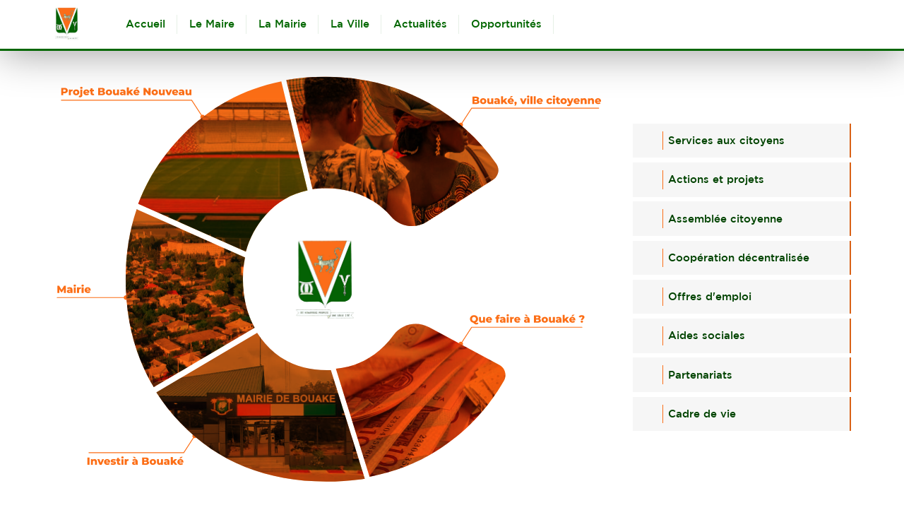

--- FILE ---
content_type: text/html; charset=UTF-8
request_url: https://mairiedebouake.ci/?attachment_id=4105
body_size: 20206
content:
<!doctype html><html lang='fr' class='adapt'><head><title>Mairie de Bouaké</title><meta http-equiv='Content-Type' content='text/html; charset=utf-8' /><meta name='description' content='Actualités, prestations, projets et toutes informations relatives à la mairie de Bouaké, Côte d&#039;Ivoire.' /><meta name='viewport' content='width=device-width, user-scalable=no, initial-scale=1' /><meta property='fb:app_id' content='798097520521275' /><meta property='og:url' content='https://mairiedebouake.ci/?attachment_id=4105' /><meta property='og:type' content='article' /><meta property='og:title' content='Mairie de Bouaké' data-dynamic='true' /><meta property='og:description' content='Actualités, prestations, projets et toutes informations relatives à la mairie de Bouaké, Côte d&#039;Ivoire.' data-dynamic='true' /><meta property='og:image' content='https://mairiedebouake.ci/images/514670393318001720656404.png?v=001' data-dynamic='true' /><meta property='og:image:width' content='771' data-dynamic='true'><meta property='og:image:height' content='937' data-dynamic='true'><meta property='og:locale' content='fr_FR' /><meta property='og:site_name' content='Mairie de Bouaké' /><meta property='twitter:url' content='https://mairiedebouake.ci/?attachment_id=4105' /><meta property='twitter:card' content='summary' /><meta property='twitter:title' content='Mairie de Bouaké' /><meta property='twitter:description' content='Actualités, prestations, projets et toutes informations relatives à la mairie de Bouaké, Côte d&#039;Ivoire.' /><meta property='twitter:image' content='https://mairiedebouake.ci/images/514670393318001720656404.png' /><link rel="icon" href="/images/logo-alt.svg"><link type='text/css' rel='stylesheet' href='/css/os-style.css' /><link type='text/css' rel='stylesheet' href='/css/style.css?v=001' /><link type='text/css' rel='stylesheet' href='/css/os-anim.css' /><script src="https://kit.fontawesome.com/6451c614e6.js" crossorigin="anonymous"></script></head><body class='bg-white'><div id='container' class='container relative w100 hoverflow'><div id="bannerbox" class="flex row relative"><div class="w100 banner-left-in  "><header id='header' class='gpadding bg-white fixed left top w100 hheight transition-alt border-bottom border-success border-solid border-5x'><div class='relative top flex row space fill transition-alt '><div class='relative fill flex row space transition-alt  '><div class="flex row space h100 "><a id='logo' href='/' class='transition-alt relative h100 vt-15-in'><img src="/images/754980389428001720656404.png" class='h100'></a><menu id='menu' class='w100 transition-alt left-80'><div class='w100 top h100'><ul class='list flex row middle p success medium fill center '><li class='relative h100 menu transition active '><a href='/'  class='h100 nowrap hz-15-in relative pointer iflex row middle'><span class="vt-5-in ">Accueil</span></a></li><li class="left-1-in vt-20-in hz-10 bg-success transparent-alt"></li><li class='relative h100 menu transition  '><a href='/maire/'  class='h100 nowrap hz-15-in relative pointer iflex row middle'><span class="vt-5-in ">Le Maire</span></a></li><li class="left-1-in vt-20-in hz-10 bg-success transparent-alt"></li><li class='relative h100 menu transition  '><span class='h100 os-click relative pointer iflex row middle hz-15-in' data-target='next'><span class='vt-5-in'>La Mairie</span></span><ul class='absolute shadow transition-1s success-alt medium vt-10-in hoverflow ytop-100 left' style="z-index : 100;"><i class="absolute fill top left bg-white"></i><li class='relative'><a href='/presentation/'  class='iflex col middle relative pointer vt-3-in vt-5 hz-30-in'>À Propos</a></li><li class='relative'><a href='/conseil-municipal/'  class='iflex col middle relative pointer vt-3-in vt-5 hz-30-in'>Municipalité</a></li><li class='relative'><a href='/prestations/'  class='iflex col middle relative pointer vt-3-in vt-5 hz-30-in'>Services</a></li><li class='relative'><a href='/projets/'  class='iflex col middle relative pointer vt-3-in vt-5 hz-30-in'>Projets</a></li></ul></li><li class="left-1-in vt-20-in hz-10 bg-success transparent-alt"></li><li class='relative h100 menu transition  '><span class='h100 os-click relative pointer iflex row middle hz-15-in' data-target='next'><span class='vt-5-in'>La Ville</span></span><ul class='absolute shadow transition-1s success-alt medium vt-10-in hoverflow ytop-100 left' style="z-index : 100;"><i class="absolute fill top left bg-white"></i><li class='relative'><a href='/histoire-bouake/'  class='iflex col middle relative pointer vt-3-in vt-5 hz-30-in'>Histoire de Bouaké</a></li><li class='relative'><a href='/attractions/'  class='iflex col middle relative pointer vt-3-in vt-5 hz-30-in'>Que faire à Bouaké ?</a></li><li class='relative'><a href='/vivre-bouake/'  class='iflex col middle relative pointer vt-3-in vt-5 hz-30-in'>Vivre à Bouaké</a></li><li class='relative'><a href='/se-deplacer-bouake/'  class='iflex col middle relative pointer vt-3-in vt-5 hz-30-in'>Se déplacer à Bouaké</a></li><li class='relative'><a href='/investir-bouake/'  class='iflex col middle relative pointer vt-3-in vt-5 hz-30-in'>Investir à Bouaké</a></li></ul></li><li class="left-1-in vt-20-in hz-10 bg-success transparent-alt"></li><li class='relative h100 menu transition  '><a href='/articles/'  class='h100 nowrap hz-15-in relative pointer iflex row middle'><span class="vt-5-in ">Actualités</span></a></li><li class="left-1-in vt-20-in hz-10 bg-success transparent-alt"></li><li class='relative h100 menu transition  '><a href='/opportunites/'  class='h100 nowrap hz-15-in relative pointer iflex row middle'><span class="vt-5-in ">Opportunités</span></a></li><li class="left-1-in vt-20-in hz-10 bg-success transparent-alt"></li></ul></div></menu></div><div class="flex row "><div id='' class='flex row middle success-alt h4 '><i class='fa fa-search left-20  os-click pointer' data-target="#searchBox" title="Faire une recherche"></i><a class='fa fa-envelope left-20 ' href='/contacts/' title="Contactez la mairie"></a><a class='fab fa-instagram left-20 ' href='https://instagram.com/' target="_blank" title="Compte Instagram"></a><a class='fab fa-facebook-f left-20 ' href='https://web.facebook.com/MairieDeBouake/' target="_blank" title="Compte Facebook"></a><a class='fab fa-x-twitter left-20 ' href='https://www.twitter.com/' target="_blank" title="Compte Twitter"></a><a class='fab fa-youtube left-20 ' href='' target="_blank" title="Compte Youtube"></a></div></div></div></div></header><div id='' class='relative bg-white htop-in gpadding vh100 '><div class='relative fill flex row space vt-40-in'><figure class="relative w100 right-60" style=""><style>
    g *{transition: all .5s;}

    path.overlay{opacity: 1;}
    g:hover path.overlay{opacity: 0;}

    path{transform: scale(1);}
    g:hover *{transform-origin: center; transform: scale(1.05);}
</style><svg width="100%" height="100%" viewBox="0 0 1320 969"  style="overflow: visible" fill="none" xmlns="http://www.w3.org/2000/svg" xmlns:xlink="http://www.w3.org/1999/xlink"><a href="/"><rect x="563.916" y="388.5" width="159.131" height="197.8" fill="url(#pattern0)"/></a><a href="/bouake-ville-citoyenne/"><g><line x1="1002" y1="75" x2="1306.01" y2="75" stroke="#FC6E16" stroke-width="2" stroke-linecap="round"/><path d="M1003.75 65V47.5H1012.7C1015 47.5 1016.72 47.925 1017.85 48.775C1018.98 49.6083 1019.55 50.7083 1019.55 52.075C1019.55 52.975 1019.31 53.7667 1018.83 54.45C1018.36 55.1167 1017.69 55.65 1016.83 56.05C1015.98 56.4333 1014.96 56.625 1013.78 56.625L1014.28 55.425C1015.51 55.425 1016.58 55.6167 1017.5 56C1018.42 56.3667 1019.13 56.9083 1019.63 57.625C1020.14 58.325 1020.4 59.1833 1020.4 60.2C1020.4 61.7167 1019.78 62.9 1018.55 63.75C1017.33 64.5833 1015.55 65 1013.2 65H1003.75ZM1008.65 61.425H1012.8C1013.65 61.425 1014.29 61.2833 1014.73 61C1015.18 60.7 1015.4 60.25 1015.4 59.65C1015.4 59.05 1015.18 58.6083 1014.73 58.325C1014.29 58.025 1013.65 57.875 1012.8 57.875H1008.3V54.45H1012.05C1012.88 54.45 1013.51 54.3083 1013.93 54.025C1014.34 53.7417 1014.55 53.3167 1014.55 52.75C1014.55 52.1833 1014.34 51.7667 1013.93 51.5C1013.51 51.2167 1012.88 51.075 1012.05 51.075H1008.65V61.425ZM1029.54 65.225C1028.06 65.225 1026.74 64.925 1025.59 64.325C1024.44 63.725 1023.53 62.9 1022.86 61.85C1022.21 60.7833 1021.89 59.5667 1021.89 58.2C1021.89 56.8333 1022.21 55.625 1022.86 54.575C1023.53 53.525 1024.44 52.7083 1025.59 52.125C1026.74 51.525 1028.06 51.225 1029.54 51.225C1031.02 51.225 1032.34 51.525 1033.49 52.125C1034.66 52.7083 1035.56 53.525 1036.21 54.575C1036.86 55.625 1037.19 56.8333 1037.19 58.2C1037.19 59.5667 1036.86 60.7833 1036.21 61.85C1035.56 62.9 1034.66 63.725 1033.49 64.325C1032.34 64.925 1031.02 65.225 1029.54 65.225ZM1029.54 61.45C1030.09 61.45 1030.57 61.325 1030.99 61.075C1031.42 60.825 1031.76 60.4583 1032.01 59.975C1032.26 59.475 1032.39 58.8833 1032.39 58.2C1032.39 57.5167 1032.26 56.9417 1032.01 56.475C1031.76 55.9917 1031.42 55.625 1030.99 55.375C1030.57 55.125 1030.09 55 1029.54 55C1029.01 55 1028.52 55.125 1028.09 55.375C1027.67 55.625 1027.33 55.9917 1027.06 56.475C1026.81 56.9417 1026.69 57.5167 1026.69 58.2C1026.69 58.8833 1026.81 59.475 1027.06 59.975C1027.33 60.4583 1027.67 60.825 1028.09 61.075C1028.52 61.325 1029.01 61.45 1029.54 61.45ZM1045.09 65.225C1043.99 65.225 1043 65.0083 1042.11 64.575C1041.25 64.1417 1040.56 63.4667 1040.06 62.55C1039.58 61.6167 1039.34 60.4417 1039.34 59.025V51.45H1044.09V58.25C1044.09 59.3 1044.28 60.05 1044.66 60.5C1045.06 60.95 1045.62 61.175 1046.34 61.175C1046.81 61.175 1047.23 61.0667 1047.61 60.85C1048 60.6333 1048.31 60.2917 1048.54 59.825C1048.77 59.3417 1048.89 58.725 1048.89 57.975V51.45H1053.64V65H1049.11V61.175L1049.99 62.25C1049.52 63.25 1048.85 64 1047.96 64.5C1047.08 64.9833 1046.12 65.225 1045.09 65.225ZM1064.97 65V62.475L1064.65 61.85V57.2C1064.65 56.45 1064.42 55.875 1063.95 55.475C1063.5 55.0583 1062.77 54.85 1061.77 54.85C1061.12 54.85 1060.47 54.9583 1059.8 55.175C1059.13 55.375 1058.57 55.6583 1058.1 56.025L1056.5 52.8C1057.27 52.3 1058.18 51.9167 1059.25 51.65C1060.33 51.3667 1061.41 51.225 1062.47 51.225C1064.67 51.225 1066.37 51.7333 1067.57 52.75C1068.79 53.75 1069.4 55.325 1069.4 57.475V65H1064.97ZM1060.97 65.225C1059.89 65.225 1058.97 65.0417 1058.22 64.675C1057.47 64.3083 1056.9 63.8083 1056.5 63.175C1056.12 62.5417 1055.92 61.8333 1055.92 61.05C1055.92 60.2167 1056.13 59.5 1056.55 58.9C1056.98 58.2833 1057.64 57.8167 1058.52 57.5C1059.41 57.1667 1060.55 57 1061.95 57H1065.15V59.475H1062.6C1061.83 59.475 1061.29 59.6 1060.97 59.85C1060.67 60.1 1060.52 60.4333 1060.52 60.85C1060.52 61.2667 1060.68 61.6 1061 61.85C1061.32 62.1 1061.75 62.225 1062.3 62.225C1062.82 62.225 1063.28 62.1 1063.7 61.85C1064.13 61.5833 1064.45 61.1833 1064.65 60.65L1065.3 62.4C1065.05 63.3333 1064.56 64.0417 1063.82 64.525C1063.11 64.9917 1062.16 65.225 1060.97 65.225ZM1076.35 62.5L1076.47 56.825L1082 51.45H1087.62L1081.5 57.775L1079.07 59.725L1076.35 62.5ZM1072.4 65V46.45H1077.15V65H1072.4ZM1082.35 65L1078.2 59.8L1081.15 56.15L1088.1 65H1082.35ZM1096.05 65.225C1094.45 65.225 1093.05 64.925 1091.85 64.325C1090.67 63.7083 1089.74 62.875 1089.07 61.825C1088.42 60.7583 1088.1 59.55 1088.1 58.2C1088.1 56.85 1088.42 55.65 1089.05 54.6C1089.7 53.5333 1090.59 52.7083 1091.72 52.125C1092.86 51.525 1094.13 51.225 1095.55 51.225C1096.88 51.225 1098.1 51.5 1099.2 52.05C1100.3 52.5833 1101.17 53.375 1101.82 54.425C1102.47 55.475 1102.8 56.75 1102.8 58.25C1102.8 58.4167 1102.79 58.6083 1102.77 58.825C1102.76 59.0417 1102.74 59.2417 1102.72 59.425H1092V56.925H1100.2L1098.4 57.625C1098.42 57.0083 1098.3 56.475 1098.05 56.025C1097.82 55.575 1097.48 55.225 1097.05 54.975C1096.63 54.725 1096.14 54.6 1095.57 54.6C1095.01 54.6 1094.51 54.725 1094.07 54.975C1093.66 55.225 1093.33 55.5833 1093.1 56.05C1092.87 56.5 1092.75 57.0333 1092.75 57.65V58.375C1092.75 59.0417 1092.88 59.6167 1093.15 60.1C1093.43 60.5833 1093.83 60.9583 1094.35 61.225C1094.87 61.475 1095.48 61.6 1096.2 61.6C1096.87 61.6 1097.43 61.5083 1097.9 61.325C1098.38 61.125 1098.86 60.825 1099.32 60.425L1101.82 63.025C1101.17 63.7417 1100.37 64.2917 1099.42 64.675C1098.47 65.0417 1097.35 65.225 1096.05 65.225ZM1093 49.825L1096.35 46.025H1101.1L1096.4 49.825H1093ZM1104.46 68.925L1106.34 62.425L1107.01 65.125C1106.18 65.125 1105.5 64.8833 1104.96 64.4C1104.43 63.9 1104.16 63.2333 1104.16 62.4C1104.16 61.5333 1104.43 60.85 1104.96 60.35C1105.51 59.85 1106.2 59.6 1107.01 59.6C1107.83 59.6 1108.51 59.8583 1109.04 60.375C1109.57 60.875 1109.84 61.55 1109.84 62.4C1109.84 62.6333 1109.82 62.8667 1109.79 63.1C1109.76 63.3333 1109.68 63.6167 1109.56 63.95C1109.45 64.2833 1109.26 64.725 1109.01 65.275L1107.44 68.925H1104.46ZM1123.12 65L1117.55 51.45H1122.42L1126.87 62.775H1124.42L1129.1 51.45H1133.62L1128.02 65H1123.12ZM1134.85 65V51.45H1139.6V65H1134.85ZM1137.22 49.95C1136.36 49.95 1135.66 49.7083 1135.12 49.225C1134.59 48.7417 1134.32 48.1417 1134.32 47.425C1134.32 46.7083 1134.59 46.1083 1135.12 45.625C1135.66 45.1417 1136.36 44.9 1137.22 44.9C1138.09 44.9 1138.79 45.1333 1139.32 45.6C1139.86 46.05 1140.12 46.6333 1140.12 47.35C1140.12 48.1 1139.86 48.725 1139.32 49.225C1138.81 49.7083 1138.11 49.95 1137.22 49.95ZM1142.69 65V46.45H1147.44V65H1142.69ZM1150.52 65V46.45H1155.27V65H1150.52ZM1165.46 65.225C1163.86 65.225 1162.46 64.925 1161.26 64.325C1160.08 63.7083 1159.15 62.875 1158.48 61.825C1157.83 60.7583 1157.51 59.55 1157.51 58.2C1157.51 56.85 1157.83 55.65 1158.46 54.6C1159.11 53.5333 1160 52.7083 1161.13 52.125C1162.27 51.525 1163.54 51.225 1164.96 51.225C1166.29 51.225 1167.51 51.5 1168.61 52.05C1169.71 52.5833 1170.58 53.375 1171.23 54.425C1171.88 55.475 1172.21 56.75 1172.21 58.25C1172.21 58.4167 1172.2 58.6083 1172.18 58.825C1172.17 59.0417 1172.15 59.2417 1172.13 59.425H1161.41V56.925H1169.61L1167.81 57.625C1167.83 57.0083 1167.71 56.475 1167.46 56.025C1167.23 55.575 1166.89 55.225 1166.46 54.975C1166.04 54.725 1165.55 54.6 1164.98 54.6C1164.42 54.6 1163.92 54.725 1163.48 54.975C1163.07 55.225 1162.74 55.5833 1162.51 56.05C1162.28 56.5 1162.16 57.0333 1162.16 57.65V58.375C1162.16 59.0417 1162.29 59.6167 1162.56 60.1C1162.84 60.5833 1163.24 60.9583 1163.76 61.225C1164.28 61.475 1164.89 61.6 1165.61 61.6C1166.28 61.6 1166.84 61.5083 1167.31 61.325C1167.79 61.125 1168.27 60.825 1168.73 60.425L1171.23 63.025C1170.58 63.7417 1169.78 64.2917 1168.83 64.675C1167.88 65.0417 1166.76 65.225 1165.46 65.225ZM1188.6 65.225C1187.1 65.225 1185.76 64.925 1184.57 64.325C1183.41 63.725 1182.49 62.9 1181.82 61.85C1181.16 60.7833 1180.82 59.5667 1180.82 58.2C1180.82 56.8333 1181.16 55.625 1181.82 54.575C1182.49 53.525 1183.41 52.7083 1184.57 52.125C1185.76 51.525 1187.1 51.225 1188.6 51.225C1190.13 51.225 1191.46 51.55 1192.57 52.2C1193.69 52.85 1194.48 53.7667 1194.95 54.95L1191.27 56.825C1190.96 56.1917 1190.57 55.7333 1190.1 55.45C1189.63 55.15 1189.12 55 1188.57 55C1188.02 55 1187.52 55.125 1187.07 55.375C1186.62 55.625 1186.27 55.9917 1186 56.475C1185.75 56.9417 1185.62 57.5167 1185.62 58.2C1185.62 58.9 1185.75 59.4917 1186 59.975C1186.27 60.4583 1186.62 60.825 1187.07 61.075C1187.52 61.325 1188.02 61.45 1188.57 61.45C1189.12 61.45 1189.63 61.3083 1190.1 61.025C1190.57 60.725 1190.96 60.2583 1191.27 59.625L1194.95 61.5C1194.48 62.6833 1193.69 63.6 1192.57 64.25C1191.46 64.9 1190.13 65.225 1188.6 65.225ZM1196.69 65V51.45H1201.44V65H1196.69ZM1199.06 49.95C1198.2 49.95 1197.5 49.7083 1196.96 49.225C1196.43 48.7417 1196.16 48.1417 1196.16 47.425C1196.16 46.7083 1196.43 46.1083 1196.96 45.625C1197.5 45.1417 1198.2 44.9 1199.06 44.9C1199.93 44.9 1200.63 45.1333 1201.16 45.6C1201.7 46.05 1201.96 46.6333 1201.96 47.35C1201.96 48.1 1201.7 48.725 1201.16 49.225C1200.65 49.7083 1199.95 49.95 1199.06 49.95ZM1210.58 65.225C1208.84 65.225 1207.49 64.8 1206.53 63.95C1205.56 63.0833 1205.08 61.7833 1205.08 60.05V48.425H1209.83V60C1209.83 60.4833 1209.96 60.8667 1210.23 61.15C1210.49 61.4167 1210.83 61.55 1211.25 61.55C1211.82 61.55 1212.3 61.4083 1212.7 61.125L1213.88 64.45C1213.48 64.7167 1212.98 64.9083 1212.4 65.025C1211.82 65.1583 1211.21 65.225 1210.58 65.225ZM1203.1 55.5V51.95H1212.93V55.5H1203.1ZM1222.12 65.225C1220.63 65.225 1219.32 64.925 1218.17 64.325C1217.02 63.725 1216.11 62.9 1215.44 61.85C1214.79 60.7833 1214.47 59.5667 1214.47 58.2C1214.47 56.8333 1214.79 55.625 1215.44 54.575C1216.11 53.525 1217.02 52.7083 1218.17 52.125C1219.32 51.525 1220.63 51.225 1222.12 51.225C1223.6 51.225 1224.92 51.525 1226.07 52.125C1227.23 52.7083 1228.14 53.525 1228.79 54.575C1229.44 55.625 1229.77 56.8333 1229.77 58.2C1229.77 59.5667 1229.44 60.7833 1228.79 61.85C1228.14 62.9 1227.23 63.725 1226.07 64.325C1224.92 64.925 1223.6 65.225 1222.12 65.225ZM1222.12 61.45C1222.67 61.45 1223.15 61.325 1223.57 61.075C1224 60.825 1224.34 60.4583 1224.59 59.975C1224.84 59.475 1224.97 58.8833 1224.97 58.2C1224.97 57.5167 1224.84 56.9417 1224.59 56.475C1224.34 55.9917 1224 55.625 1223.57 55.375C1223.15 55.125 1222.67 55 1222.12 55C1221.58 55 1221.1 55.125 1220.67 55.375C1220.25 55.625 1219.91 55.9917 1219.64 56.475C1219.39 56.9417 1219.27 57.5167 1219.27 58.2C1219.27 58.8833 1219.39 59.475 1219.64 59.975C1219.91 60.4583 1220.25 60.825 1220.67 61.075C1221.1 61.325 1221.58 61.45 1222.12 61.45ZM1233.93 70.075C1233.21 70.075 1232.48 69.9583 1231.75 69.725C1231.03 69.5083 1230.45 69.2167 1230 68.85L1231.65 65.525C1231.93 65.775 1232.26 65.9667 1232.63 66.1C1233.01 66.25 1233.38 66.325 1233.75 66.325C1234.27 66.325 1234.68 66.2083 1234.98 65.975C1235.28 65.7417 1235.53 65.375 1235.75 64.875L1236.38 63.3L1236.75 62.825L1241.35 51.45H1245.88L1240.03 65.55C1239.56 66.7167 1239.02 67.625 1238.4 68.275C1237.8 68.9417 1237.13 69.4083 1236.38 69.675C1235.64 69.9417 1234.83 70.075 1233.93 70.075ZM1235.78 65.575L1229.8 51.45H1234.68L1239.08 62.4L1235.78 65.575ZM1253.84 65.225C1252.24 65.225 1250.84 64.925 1249.64 64.325C1248.45 63.7083 1247.53 62.875 1246.86 61.825C1246.21 60.7583 1245.89 59.55 1245.89 58.2C1245.89 56.85 1246.2 55.65 1246.84 54.6C1247.49 53.5333 1248.38 52.7083 1249.51 52.125C1250.65 51.525 1251.92 51.225 1253.34 51.225C1254.67 51.225 1255.89 51.5 1256.99 52.05C1258.09 52.5833 1258.96 53.375 1259.61 54.425C1260.26 55.475 1260.59 56.75 1260.59 58.25C1260.59 58.4167 1260.58 58.6083 1260.56 58.825C1260.55 59.0417 1260.53 59.2417 1260.51 59.425H1249.79V56.925H1257.99L1256.19 57.625C1256.2 57.0083 1256.09 56.475 1255.84 56.025C1255.6 55.575 1255.27 55.225 1254.84 54.975C1254.42 54.725 1253.93 54.6 1253.36 54.6C1252.8 54.6 1252.3 54.725 1251.86 54.975C1251.45 55.225 1251.12 55.5833 1250.89 56.05C1250.65 56.5 1250.54 57.0333 1250.54 57.65V58.375C1250.54 59.0417 1250.67 59.6167 1250.94 60.1C1251.22 60.5833 1251.62 60.9583 1252.14 61.225C1252.65 61.475 1253.27 61.6 1253.99 61.6C1254.65 61.6 1255.22 61.5083 1255.69 61.325C1256.17 61.125 1256.65 60.825 1257.11 60.425L1259.61 63.025C1258.96 63.7417 1258.16 64.2917 1257.21 64.675C1256.26 65.0417 1255.14 65.225 1253.84 65.225ZM1271.6 51.225C1272.65 51.225 1273.6 51.4417 1274.45 51.875C1275.3 52.2917 1275.97 52.9417 1276.45 53.825C1276.95 54.7083 1277.2 55.85 1277.2 57.25V65H1272.45V58.025C1272.45 57.0583 1272.25 56.3583 1271.85 55.925C1271.47 55.475 1270.93 55.25 1270.23 55.25C1269.73 55.25 1269.27 55.3667 1268.85 55.6C1268.44 55.8167 1268.11 56.1583 1267.88 56.625C1267.64 57.0917 1267.53 57.7 1267.53 58.45V65H1262.78V51.45H1267.3V55.3L1266.43 54.175C1266.94 53.1917 1267.65 52.4583 1268.55 51.975C1269.45 51.475 1270.47 51.225 1271.6 51.225ZM1289.01 51.225C1290.06 51.225 1291.01 51.4417 1291.86 51.875C1292.71 52.2917 1293.38 52.9417 1293.86 53.825C1294.36 54.7083 1294.61 55.85 1294.61 57.25V65H1289.86V58.025C1289.86 57.0583 1289.66 56.3583 1289.26 55.925C1288.88 55.475 1288.34 55.25 1287.64 55.25C1287.14 55.25 1286.68 55.3667 1286.26 55.6C1285.84 55.8167 1285.52 56.1583 1285.29 56.625C1285.05 57.0917 1284.94 57.7 1284.94 58.45V65H1280.19V51.45H1284.71V55.3L1283.84 54.175C1284.35 53.1917 1285.06 52.4583 1285.96 51.975C1286.86 51.475 1287.88 51.225 1289.01 51.225ZM1304.86 65.225C1303.26 65.225 1301.86 64.925 1300.66 64.325C1299.48 63.7083 1298.55 62.875 1297.89 61.825C1297.24 60.7583 1296.91 59.55 1296.91 58.2C1296.91 56.85 1297.23 55.65 1297.86 54.6C1298.51 53.5333 1299.4 52.7083 1300.54 52.125C1301.67 51.525 1302.95 51.225 1304.36 51.225C1305.7 51.225 1306.91 51.5 1308.01 52.05C1309.11 52.5833 1309.99 53.375 1310.64 54.425C1311.29 55.475 1311.61 56.75 1311.61 58.25C1311.61 58.4167 1311.6 58.6083 1311.59 58.825C1311.57 59.0417 1311.55 59.2417 1311.54 59.425H1300.81V56.925H1309.01L1307.21 57.625C1307.23 57.0083 1307.11 56.475 1306.86 56.025C1306.63 55.575 1306.3 55.225 1305.86 54.975C1305.45 54.725 1304.95 54.6 1304.39 54.6C1303.82 54.6 1303.32 54.725 1302.89 54.975C1302.47 55.225 1302.15 55.5833 1301.91 56.05C1301.68 56.5 1301.56 57.0333 1301.56 57.65V58.375C1301.56 59.0417 1301.7 59.6167 1301.96 60.1C1302.25 60.5833 1302.65 60.9583 1303.16 61.225C1303.68 61.475 1304.3 61.6 1305.01 61.6C1305.68 61.6 1306.25 61.5083 1306.71 61.325C1307.2 61.125 1307.67 60.825 1308.14 60.425L1310.64 63.025C1309.99 63.7417 1309.19 64.2917 1308.24 64.675C1307.29 65.0417 1306.16 65.225 1304.86 65.225Z" fill="#FC6E16"/><path d="M978.907 110.528C976.437 108.923 973.134 109.624 971.528 112.093C969.923 114.563 970.624 117.866 973.093 119.472C975.563 121.077 978.866 120.376 980.472 117.907C982.077 115.437 981.376 112.134 978.907 110.528ZM1001.16 74.455L975.162 114.455L976.838 115.545L1002.84 75.545L1001.16 74.455Z" fill="#FC6E16"/><path class="img" d="M652.328 266.464C695.435 266.464 733.342 276.811 766.123 297.503C782.486 307.849 796.825 320.038 809.12 334.052C830.755 358.722 866.856 364.47 894.566 346.898L1053.2 246.301C1066.21 238.053 1069.75 220.573 1060.88 207.964C1018.87 148.222 964.999 99.8124 899.309 62.734C825.155 20.9296 742.408 0 651.033 0C618.836 0 587.915 2.48162 558.308 7.48137L621.061 268.508C631.113 267.14 641.547 266.464 652.328 266.464Z" fill="url(#pattern1)"/><path class="overlay" d="M652.328 266.464C695.435 266.464 733.342 276.811 766.123 297.503C782.486 307.849 796.825 320.038 809.12 334.052C830.755 358.722 866.856 364.47 894.566 346.898L1053.2 246.301C1066.21 238.053 1069.75 220.573 1060.88 207.964C1018.87 148.222 964.999 99.8124 899.309 62.734C825.155 20.9296 742.408 0 651.033 0C618.836 0 587.915 2.48162 558.308 7.48137L621.061 268.508C631.113 267.14 641.547 266.464 652.328 266.464Z" fill="#FC6E16" style="mix-blend-mode:multiply"/></g></a><a href="/article/1/comment-bouake-deuxieme-ville-pays-transformee-grace-/"><g><line x1="332.02" y1="56" x2="20" y2="56" stroke="#FC6E16" stroke-width="2" stroke-linecap="round"/><path d="M27.7354 26.5C32.5104 26.5 35.5104 28.975 35.5104 32.975C35.5104 36.95 32.5104 39.425 27.7354 39.425H24.6854V44H19.7354V26.5H27.7354ZM27.4354 35.525C29.4854 35.525 30.5104 34.575 30.5104 32.975C30.5104 31.35 29.4854 30.4 27.4354 30.4H24.6854V35.525H27.4354ZM42.3459 32.075C43.3209 30.85 44.8959 30.225 46.8959 30.225V34.5C46.4709 34.45 46.1709 34.425 45.8209 34.425C43.8959 34.425 42.5709 35.4 42.5709 37.775V44H37.8209V30.45H42.3459V32.075ZM55.534 44.225C51.109 44.225 47.884 41.3 47.884 37.2C47.884 33.125 51.109 30.225 55.534 30.225C60.009 30.225 63.184 33.125 63.184 37.2C63.184 41.3 60.009 44.225 55.534 44.225ZM55.534 40.45C57.159 40.45 58.384 39.275 58.384 37.2C58.384 35.15 57.159 34 55.534 34C53.934 34 52.684 35.15 52.684 37.2C52.684 39.275 53.934 40.45 55.534 40.45ZM67.9594 28.95C66.2094 28.95 65.0594 27.85 65.0594 26.425C65.0594 25 66.2094 23.9 67.9594 23.9C69.7094 23.9 70.8594 24.925 70.8594 26.35C70.8594 27.85 69.7094 28.95 67.9594 28.95ZM64.8094 49.075C63.5594 49.075 62.3344 48.85 61.5094 48.375L62.7094 45C63.1094 45.25 63.6344 45.4 64.1844 45.4C65.0094 45.4 65.5844 44.85 65.5844 43.625V30.45H70.3344V43.65C70.3344 46.95 68.3094 49.075 64.8094 49.075ZM87.2422 37.25C87.2422 37.6 87.1922 38.05 87.1672 38.425H77.3172C77.7172 39.8 78.8922 40.6 80.6422 40.6C81.9672 40.6 82.8422 40.225 83.7672 39.425L86.2672 42.025C84.9672 43.475 83.0672 44.225 80.4922 44.225C75.6672 44.225 72.5422 41.25 72.5422 37.2C72.5422 33.125 75.7172 30.225 79.9922 30.225C83.9922 30.225 87.2422 32.775 87.2422 37.25ZM80.0172 33.6C78.5422 33.6 77.5172 34.5 77.2422 35.925H82.7922C82.5422 34.5 81.4922 33.6 80.0172 33.6ZM97.6072 40.125L98.7822 43.45C97.9572 43.975 96.7322 44.225 95.4822 44.225C92.0072 44.225 89.9822 42.525 89.9822 39.05V34.5H88.0072V30.95H89.9822V27.425H94.7322V30.95H97.8322V34.5H94.7322V39C94.7322 40 95.3072 40.55 96.1572 40.55C96.6822 40.55 97.2072 40.4 97.6072 40.125ZM121.564 34.875C123.539 35.575 124.764 37.075 124.764 39.2C124.764 42.225 122.264 44 117.564 44H108.114V26.5H117.064C121.664 26.5 123.914 28.375 123.914 31.075C123.914 32.75 123.064 34.1 121.564 34.875ZM116.414 30.075H113.014V33.45H116.414C118.064 33.45 118.914 32.875 118.914 31.75C118.914 30.65 118.064 30.075 116.414 30.075ZM117.164 40.425C118.864 40.425 119.764 39.85 119.764 38.65C119.764 37.45 118.864 36.875 117.164 36.875H113.014V40.425H117.164ZM133.903 44.225C129.478 44.225 126.253 41.3 126.253 37.2C126.253 33.125 129.478 30.225 133.903 30.225C138.378 30.225 141.553 33.125 141.553 37.2C141.553 41.3 138.378 44.225 133.903 44.225ZM133.903 40.45C135.528 40.45 136.753 39.275 136.753 37.2C136.753 35.15 135.528 34 133.903 34C132.303 34 131.053 35.15 131.053 37.2C131.053 39.275 132.303 40.45 133.903 40.45ZM153.254 30.45H158.004V44H153.479V42.55C152.454 43.675 151.004 44.225 149.454 44.225C146.129 44.225 143.704 42.325 143.704 38.025V30.45H148.454V37.25C148.454 39.35 149.279 40.175 150.704 40.175C152.104 40.175 153.254 39.25 153.254 36.975V30.45ZM166.838 30.225C171.238 30.225 173.763 32.175 173.763 36.475V44H169.338V42.25C168.663 43.55 167.313 44.225 165.338 44.225C162.088 44.225 160.288 42.4 160.288 40.05C160.288 37.55 162.113 36 166.313 36H169.013C168.938 34.625 168.013 33.85 166.138 33.85C164.838 33.85 163.388 34.3 162.463 35.025L160.863 31.8C162.413 30.775 164.713 30.225 166.838 30.225ZM166.663 41.225C167.713 41.225 168.638 40.725 169.013 39.65V38.475H166.963C165.438 38.475 164.888 39.025 164.888 39.85C164.888 40.65 165.538 41.225 166.663 41.225ZM186.711 44L182.911 39.25L181.511 40.675V44H176.761V25.45H181.511V35.175L186.361 30.45H191.986L186.361 36.25L192.461 44H186.711ZM205.44 25.025L200.74 28.825H197.34L200.69 25.025H205.44ZM207.14 37.25C207.14 37.6 207.09 38.05 207.065 38.425H197.215C197.615 39.8 198.79 40.6 200.54 40.6C201.865 40.6 202.74 40.225 203.665 39.425L206.165 42.025C204.865 43.475 202.965 44.225 200.39 44.225C195.565 44.225 192.44 41.25 192.44 37.2C192.44 33.125 195.615 30.225 199.89 30.225C203.89 30.225 207.14 32.775 207.14 37.25ZM199.915 33.6C198.44 33.6 197.415 34.5 197.14 35.925H202.69C202.44 34.5 201.39 33.6 199.915 33.6ZM228.63 26.5H233.48V44H229.405L221.68 34.675V44H216.83V26.5H220.905L228.63 35.825V26.5ZM243.547 44.225C239.122 44.225 235.897 41.3 235.897 37.2C235.897 33.125 239.122 30.225 243.547 30.225C248.022 30.225 251.197 33.125 251.197 37.2C251.197 41.3 248.022 44.225 243.547 44.225ZM243.547 40.45C245.172 40.45 246.397 39.275 246.397 37.2C246.397 35.15 245.172 34 243.547 34C241.947 34 240.697 35.15 240.697 37.2C240.697 39.275 241.947 40.45 243.547 40.45ZM262.897 30.45H267.647V44H263.122V42.55C262.097 43.675 260.647 44.225 259.097 44.225C255.772 44.225 253.347 42.325 253.347 38.025V30.45H258.097V37.25C258.097 39.35 258.922 40.175 260.347 40.175C261.747 40.175 262.897 39.25 262.897 36.975V30.45ZM280.457 30.45H284.982L279.382 44H274.482L268.907 30.45H273.782L277.032 38.725L280.457 30.45ZM299.693 37.25C299.693 37.6 299.643 38.05 299.618 38.425H289.768C290.168 39.8 291.343 40.6 293.093 40.6C294.418 40.6 295.293 40.225 296.218 39.425L298.718 42.025C297.418 43.475 295.518 44.225 292.943 44.225C288.118 44.225 284.993 41.25 284.993 37.2C284.993 33.125 288.168 30.225 292.443 30.225C296.443 30.225 299.693 32.775 299.693 37.25ZM292.468 33.6C290.993 33.6 289.968 34.5 289.693 35.925H295.243C294.993 34.5 293.943 33.6 292.468 33.6ZM307.292 30.225C311.692 30.225 314.217 32.175 314.217 36.475V44H309.792V42.25C309.117 43.55 307.767 44.225 305.792 44.225C302.542 44.225 300.742 42.4 300.742 40.05C300.742 37.55 302.567 36 306.767 36H309.467C309.392 34.625 308.467 33.85 306.592 33.85C305.292 33.85 303.842 34.3 302.917 35.025L301.317 31.8C302.867 30.775 305.167 30.225 307.292 30.225ZM307.117 41.225C308.167 41.225 309.092 40.725 309.467 39.65V38.475H307.417C305.892 38.475 305.342 39.025 305.342 39.85C305.342 40.65 305.992 41.225 307.117 41.225ZM326.715 30.45H331.465V44H326.94V42.55C325.915 43.675 324.465 44.225 322.915 44.225C319.59 44.225 317.165 42.325 317.165 38.025V30.45H321.915V37.25C321.915 39.35 322.74 40.175 324.165 40.175C325.565 40.175 326.715 39.25 326.715 36.975V30.45Z" fill="#FC6E16"/><path d="M355.099 91.5283C357.568 89.923 360.872 90.6237 362.477 93.0934C364.082 95.563 363.382 98.8664 360.912 100.472C358.442 102.077 355.139 101.376 353.534 98.9066C351.928 96.437 352.629 93.1336 355.099 91.5283ZM332.844 55.455L358.844 95.455L357.167 96.545L331.167 56.545L332.844 55.455Z" fill="#FC6E16"/><path class="img" d="M509.2 330.476C536.491 299.747 569.819 280.186 609.204 271.829L546.469 10.9666C454.291 29.451 375.065 72.7882 308.773 140.978C261.581 189.516 226.647 243.783 203.935 303.798L461.625 418.044C470.563 385.345 486.416 356.168 509.2 330.476Z" fill="url(#pattern2)"/><path class="overlay" d="M509.2 330.476C536.491 299.747 569.819 280.186 609.204 271.829L546.469 10.9666C454.291 29.451 375.065 72.7882 308.773 140.978C261.581 189.516 226.647 243.783 203.935 303.798L461.625 418.044C470.563 385.345 486.416 356.168 509.2 330.476Z" fill="#FC6E16" style="mix-blend-mode:multiply"/></g></a><a href="/doc/3/download"><g><path d="M30.8002 517H26.2502L26.2002 507.725L21.7002 515.275H19.5002L15.0252 507.975V517H10.4502V499.5H14.5252L20.6752 509.6L26.6752 499.5H30.7502L30.8002 517ZM39.8527 503.225C44.2527 503.225 46.7777 505.175 46.7777 509.475V517H42.3527V515.25C41.6777 516.55 40.3277 517.225 38.3527 517.225C35.1027 517.225 33.3027 515.4 33.3027 513.05C33.3027 510.55 35.1277 509 39.3277 509H42.0277C41.9527 507.625 41.0277 506.85 39.1527 506.85C37.8527 506.85 36.4027 507.3 35.4777 508.025L33.8777 504.8C35.4277 503.775 37.7277 503.225 39.8527 503.225ZM39.6777 514.225C40.7277 514.225 41.6527 513.725 42.0277 512.65V511.475H39.9777C38.4527 511.475 37.9027 512.025 37.9027 512.85C37.9027 513.65 38.5527 514.225 39.6777 514.225ZM52.151 501.95C50.401 501.95 49.251 500.85 49.251 499.425C49.251 498 50.401 496.9 52.151 496.9C53.901 496.9 55.051 497.925 55.051 499.35C55.051 500.85 53.901 501.95 52.151 501.95ZM49.776 517V503.45H54.526V517H49.776ZM62.1379 505.075C63.1129 503.85 64.6879 503.225 66.6879 503.225V507.5C66.2629 507.45 65.9629 507.425 65.6129 507.425C63.6879 507.425 62.3629 508.4 62.3629 510.775V517H57.6129V503.45H62.1379V505.075ZM71.023 501.95C69.273 501.95 68.123 500.85 68.123 499.425C68.123 498 69.273 496.9 71.023 496.9C72.773 496.9 73.923 497.925 73.923 499.35C73.923 500.85 72.773 501.95 71.023 501.95ZM68.648 517V503.45H73.398V517H68.648ZM90.335 510.25C90.335 510.6 90.285 511.05 90.26 511.425H80.41C80.81 512.8 81.985 513.6 83.735 513.6C85.06 513.6 85.935 513.225 86.86 512.425L89.36 515.025C88.06 516.475 86.16 517.225 83.585 517.225C78.76 517.225 75.635 514.25 75.635 510.2C75.635 506.125 78.81 503.225 83.085 503.225C87.085 503.225 90.335 505.775 90.335 510.25ZM83.11 506.6C81.635 506.6 80.61 507.5 80.335 508.925H85.885C85.635 507.5 84.585 506.6 83.11 506.6Z" fill="#FC6E16"/><path d="M9.99393 527C9.44164 527 8.99393 527.448 8.99393 528C8.99393 528.552 9.44164 529 9.99393 529V527ZM169.38 528C169.38 530.946 171.768 533.333 174.714 533.333C177.659 533.333 180.047 530.946 180.047 528C180.047 525.054 177.659 522.667 174.714 522.667C171.768 522.667 169.38 525.054 169.38 528ZM9.99393 529H174.714V527H9.99393V529Z" fill="#FC6E16"/><path class="img" d="M454.62 484.063C454.62 465.852 456.28 448.481 459.618 431.949L200.287 316.991C182.756 368.576 174 424.266 174 484.063C174 581.193 196.383 667.265 241.149 742.334L482.621 600.024C463.941 566.139 454.62 527.491 454.62 484.063Z" fill="url(#pattern3)"/><path class="overlay" d="M454.62 484.063C454.62 465.852 456.28 448.481 459.618 431.949L200.287 316.991C182.756 368.576 174 424.266 174 484.063C174 581.193 196.383 667.265 241.149 742.334L482.621 600.024C463.941 566.139 454.62 527.491 454.62 484.063Z" fill="#FC6E16" style="mix-blend-mode:multiply"/></g></a><a href="/presentation/"><g><line x1="313.022" y1="899" x2="86" y2="899" stroke="#FC6E16" stroke-width="2" stroke-linecap="round"/><path d="M82.4746 928V910.5H87.4246V928H82.4746ZM99.5463 914.225C102.721 914.225 105.146 916.05 105.146 920.25V928H100.396V921.025C100.396 919.075 99.5463 918.25 98.1713 918.25C96.6463 918.25 95.4713 919.2 95.4713 921.45V928H90.7213V914.45H95.2463V915.925C96.3213 914.8 97.8463 914.225 99.5463 914.225ZM117.634 914.45H122.159L116.559 928H111.659L106.084 914.45H110.959L114.209 922.725L117.634 914.45ZM136.871 921.25C136.871 921.6 136.821 922.05 136.796 922.425H126.946C127.346 923.8 128.521 924.6 130.271 924.6C131.596 924.6 132.471 924.225 133.396 923.425L135.896 926.025C134.596 927.475 132.696 928.225 130.121 928.225C125.296 928.225 122.171 925.25 122.171 921.2C122.171 917.125 125.346 914.225 129.621 914.225C133.621 914.225 136.871 916.775 136.871 921.25ZM129.646 917.6C128.171 917.6 127.146 918.5 126.871 919.925H132.421C132.171 918.5 131.121 917.6 129.646 917.6ZM143.986 928.225C141.686 928.225 139.311 927.65 137.986 926.825L139.411 923.575C140.661 924.35 142.486 924.825 144.136 924.825C145.736 924.825 146.261 924.475 146.261 923.9C146.261 922.075 138.261 924.15 138.261 918.725C138.261 916.175 140.611 914.225 144.861 914.225C146.761 914.225 148.861 914.625 150.211 915.375L148.786 918.6C147.436 917.85 146.086 917.6 144.886 917.6C143.286 917.6 142.711 918.05 142.711 918.55C142.711 920.425 150.686 918.4 150.686 923.775C150.686 926.275 148.386 928.225 143.986 928.225ZM160.908 924.125L162.083 927.45C161.258 927.975 160.033 928.225 158.783 928.225C155.308 928.225 153.283 926.525 153.283 923.05V918.5H151.308V914.95H153.283V911.425H158.033V914.95H161.133V918.5H158.033V923C158.033 924 158.608 924.55 159.458 924.55C159.983 924.55 160.508 924.4 160.908 924.125ZM166.29 912.95C164.54 912.95 163.39 911.85 163.39 910.425C163.39 909 164.54 907.9 166.29 907.9C168.04 907.9 169.19 908.925 169.19 910.35C169.19 911.85 168.04 912.95 166.29 912.95ZM163.915 928V914.45H168.665V928H163.915ZM176.277 916.075C177.252 914.85 178.827 914.225 180.827 914.225V918.5C180.402 918.45 180.102 918.425 179.752 918.425C177.827 918.425 176.502 919.4 176.502 921.775V928H171.752V914.45H176.277V916.075ZM198.861 912.825H195.461L190.761 909.025H195.511L198.861 912.825ZM195.886 914.225C200.286 914.225 202.811 916.175 202.811 920.475V928H198.386V926.25C197.711 927.55 196.361 928.225 194.386 928.225C191.136 928.225 189.336 926.4 189.336 924.05C189.336 921.55 191.161 920 195.361 920H198.061C197.986 918.625 197.061 917.85 195.186 917.85C193.886 917.85 192.436 918.3 191.511 919.025L189.911 915.8C191.461 914.775 193.761 914.225 195.886 914.225ZM195.711 925.225C196.761 925.225 197.686 924.725 198.061 923.65V922.475H196.011C194.486 922.475 193.936 923.025 193.936 923.85C193.936 924.65 194.586 925.225 195.711 925.225ZM226.76 918.875C228.735 919.575 229.96 921.075 229.96 923.2C229.96 926.225 227.46 928 222.76 928H213.31V910.5H222.26C226.86 910.5 229.11 912.375 229.11 915.075C229.11 916.75 228.26 918.1 226.76 918.875ZM221.61 914.075H218.21V917.45H221.61C223.26 917.45 224.11 916.875 224.11 915.75C224.11 914.65 223.26 914.075 221.61 914.075ZM222.36 924.425C224.06 924.425 224.96 923.85 224.96 922.65C224.96 921.45 224.06 920.875 222.36 920.875H218.21V924.425H222.36ZM239.098 928.225C234.673 928.225 231.448 925.3 231.448 921.2C231.448 917.125 234.673 914.225 239.098 914.225C243.573 914.225 246.748 917.125 246.748 921.2C246.748 925.3 243.573 928.225 239.098 928.225ZM239.098 924.45C240.723 924.45 241.948 923.275 241.948 921.2C241.948 919.15 240.723 918 239.098 918C237.498 918 236.248 919.15 236.248 921.2C236.248 923.275 237.498 924.45 239.098 924.45ZM258.449 914.45H263.199V928H258.674V926.55C257.649 927.675 256.199 928.225 254.649 928.225C251.324 928.225 248.899 926.325 248.899 922.025V914.45H253.649V921.25C253.649 923.35 254.474 924.175 255.899 924.175C257.299 924.175 258.449 923.25 258.449 920.975V914.45ZM272.033 914.225C276.433 914.225 278.958 916.175 278.958 920.475V928H274.533V926.25C273.858 927.55 272.508 928.225 270.533 928.225C267.283 928.225 265.483 926.4 265.483 924.05C265.483 921.55 267.308 920 271.508 920H274.208C274.133 918.625 273.208 917.85 271.333 917.85C270.033 917.85 268.583 918.3 267.658 919.025L266.058 915.8C267.608 914.775 269.908 914.225 272.033 914.225ZM271.858 925.225C272.908 925.225 273.833 924.725 274.208 923.65V922.475H272.158C270.633 922.475 270.083 923.025 270.083 923.85C270.083 924.65 270.733 925.225 271.858 925.225ZM291.907 928L288.107 923.25L286.707 924.675V928H281.957V909.45H286.707V919.175L291.557 914.45H297.182L291.557 920.25L297.657 928H291.907ZM310.635 909.025L305.935 912.825H302.535L305.885 909.025H310.635ZM312.335 921.25C312.335 921.6 312.285 922.05 312.26 922.425H302.41C302.81 923.8 303.985 924.6 305.735 924.6C307.06 924.6 307.935 924.225 308.86 923.425L311.36 926.025C310.06 927.475 308.16 928.225 305.585 928.225C300.76 928.225 297.635 925.25 297.635 921.2C297.635 917.125 300.81 914.225 305.085 914.225C309.085 914.225 312.335 916.775 312.335 921.25ZM305.11 917.6C303.635 917.6 302.61 918.5 302.335 919.925H307.885C307.635 918.5 306.585 917.6 305.11 917.6Z" fill="#FC6E16"/><path d="M336.099 863.472C338.568 865.077 341.872 864.376 343.477 861.907C345.082 859.437 344.382 856.134 341.912 854.528C339.442 852.923 336.139 853.624 334.534 856.093C332.928 858.563 333.629 861.866 336.099 863.472ZM313.844 899.545L339.844 859.545L338.167 858.455L312.167 898.455L313.844 899.545Z" fill="#FC6E16"/><path class="img" d="M655.539 701.679C594.318 701.679 545.174 680.549 508.124 638.289C500.9 630.059 494.388 621.483 488.586 612.523L247.352 754.724C264.043 780.672 283.508 805.232 305.745 828.443C394.968 921.559 511.134 968.125 654.244 968.125C686.241 968.125 716.887 965.845 746.203 961.265L665.08 701.497C661.942 701.625 658.75 701.679 655.539 701.679Z" fill="url(#pattern4)"/><path class="overlay" d="M655.539 701.679C594.318 701.679 545.174 680.549 508.124 638.289C500.9 630.059 494.388 621.483 488.586 612.523L247.352 754.724C264.043 780.672 283.508 805.232 305.745 828.443C394.968 921.559 511.134 968.125 654.244 968.125C686.241 968.125 716.887 965.845 746.203 961.265L665.08 701.497C661.942 701.625 658.75 701.679 655.539 701.679Z" fill="#FC6E16" style="mix-blend-mode:multiply"/></g></a><a href="/investir-bouake/"><g><line x1="1002" y1="599" x2="1266" y2="599" stroke="#FC6E16" stroke-width="2" stroke-linecap="round"/><path d="M1016.05 587.475L1018.2 590.025C1017.03 591.45 1015.3 592.225 1013.3 592.225C1010.45 592.225 1008.58 591.25 1005.65 588.2C1001.05 587.425 997.85 583.875 997.85 579.25C997.85 574 1001.98 570.15 1007.58 570.15C1013.18 570.15 1017.3 574 1017.3 579.25C1017.3 583.225 1014.93 586.4 1011.35 587.7C1012.05 588.45 1012.65 588.7 1013.4 588.7C1014.35 588.7 1015.28 588.275 1016.05 587.475ZM1002.85 579.25C1002.85 582.275 1004.93 584.25 1007.58 584.25C1010.23 584.25 1012.3 582.275 1012.3 579.25C1012.3 576.225 1010.23 574.25 1007.58 574.25C1004.93 574.25 1002.85 576.225 1002.85 579.25ZM1029.17 574.45H1033.92V588H1029.39V586.55C1028.37 587.675 1026.92 588.225 1025.37 588.225C1022.04 588.225 1019.62 586.325 1019.62 582.025V574.45H1024.37V581.25C1024.37 583.35 1025.19 584.175 1026.62 584.175C1028.02 584.175 1029.17 583.25 1029.17 580.975V574.45ZM1050.83 581.25C1050.83 581.6 1050.78 582.05 1050.75 582.425H1040.9C1041.3 583.8 1042.48 584.6 1044.23 584.6C1045.55 584.6 1046.43 584.225 1047.35 583.425L1049.85 586.025C1048.55 587.475 1046.65 588.225 1044.08 588.225C1039.25 588.225 1036.13 585.25 1036.13 581.2C1036.13 577.125 1039.3 574.225 1043.58 574.225C1047.58 574.225 1050.83 576.775 1050.83 581.25ZM1043.6 577.6C1042.13 577.6 1041.1 578.5 1040.83 579.925H1046.38C1046.13 578.5 1045.08 577.6 1043.6 577.6ZM1065.47 574.65V574.95H1068.69V578.5H1065.59V588H1060.84V578.5H1058.87V574.95H1060.84V574.6C1060.84 571.35 1062.87 569.225 1066.49 569.225C1067.64 569.225 1068.87 569.45 1069.64 569.925L1068.47 573.275C1068.07 573.05 1067.54 572.875 1067.04 572.875C1066.04 572.875 1065.47 573.45 1065.47 574.65ZM1075.98 574.225C1080.38 574.225 1082.9 576.175 1082.9 580.475V588H1078.48V586.25C1077.8 587.55 1076.45 588.225 1074.48 588.225C1071.23 588.225 1069.43 586.4 1069.43 584.05C1069.43 581.55 1071.25 580 1075.45 580H1078.15C1078.08 578.625 1077.15 577.85 1075.28 577.85C1073.98 577.85 1072.53 578.3 1071.6 579.025L1070 575.8C1071.55 574.775 1073.85 574.225 1075.98 574.225ZM1075.8 585.225C1076.85 585.225 1077.78 584.725 1078.15 583.65V582.475H1076.1C1074.58 582.475 1074.03 583.025 1074.03 583.85C1074.03 584.65 1074.68 585.225 1075.8 585.225ZM1088.28 572.95C1086.53 572.95 1085.38 571.85 1085.38 570.425C1085.38 569 1086.53 567.9 1088.28 567.9C1090.03 567.9 1091.18 568.925 1091.18 570.35C1091.18 571.85 1090.03 572.95 1088.28 572.95ZM1085.9 588V574.45H1090.65V588H1085.9ZM1098.26 576.075C1099.24 574.85 1100.81 574.225 1102.81 574.225V578.5C1102.39 578.45 1102.09 578.425 1101.74 578.425C1099.81 578.425 1098.49 579.4 1098.49 581.775V588H1093.74V574.45H1098.26V576.075ZM1118.5 581.25C1118.5 581.6 1118.45 582.05 1118.43 582.425H1108.58C1108.98 583.8 1110.15 584.6 1111.9 584.6C1113.23 584.6 1114.1 584.225 1115.03 583.425L1117.53 586.025C1116.23 587.475 1114.33 588.225 1111.75 588.225C1106.93 588.225 1103.8 585.25 1103.8 581.2C1103.8 577.125 1106.98 574.225 1111.25 574.225C1115.25 574.225 1118.5 576.775 1118.5 581.25ZM1111.28 577.6C1109.8 577.6 1108.78 578.5 1108.5 579.925H1114.05C1113.8 578.5 1112.75 577.6 1111.28 577.6ZM1136.72 572.825H1133.32L1128.62 569.025H1133.37L1136.72 572.825ZM1133.74 574.225C1138.14 574.225 1140.67 576.175 1140.67 580.475V588H1136.24V586.25C1135.57 587.55 1134.22 588.225 1132.24 588.225C1128.99 588.225 1127.19 586.4 1127.19 584.05C1127.19 581.55 1129.02 580 1133.22 580H1135.92C1135.84 578.625 1134.92 577.85 1133.04 577.85C1131.74 577.85 1130.29 578.3 1129.37 579.025L1127.77 575.8C1129.32 574.775 1131.62 574.225 1133.74 574.225ZM1133.57 585.225C1134.62 585.225 1135.54 584.725 1135.92 583.65V582.475H1133.87C1132.34 582.475 1131.79 583.025 1131.79 583.85C1131.79 584.65 1132.44 585.225 1133.57 585.225ZM1164.62 578.875C1166.59 579.575 1167.82 581.075 1167.82 583.2C1167.82 586.225 1165.32 588 1160.62 588H1151.17V570.5H1160.12C1164.72 570.5 1166.97 572.375 1166.97 575.075C1166.97 576.75 1166.12 578.1 1164.62 578.875ZM1159.47 574.075H1156.07V577.45H1159.47C1161.12 577.45 1161.97 576.875 1161.97 575.75C1161.97 574.65 1161.12 574.075 1159.47 574.075ZM1160.22 584.425C1161.92 584.425 1162.82 583.85 1162.82 582.65C1162.82 581.45 1161.92 580.875 1160.22 580.875H1156.07V584.425H1160.22ZM1176.96 588.225C1172.53 588.225 1169.31 585.3 1169.31 581.2C1169.31 577.125 1172.53 574.225 1176.96 574.225C1181.43 574.225 1184.61 577.125 1184.61 581.2C1184.61 585.3 1181.43 588.225 1176.96 588.225ZM1176.96 584.45C1178.58 584.45 1179.81 583.275 1179.81 581.2C1179.81 579.15 1178.58 578 1176.96 578C1175.36 578 1174.11 579.15 1174.11 581.2C1174.11 583.275 1175.36 584.45 1176.96 584.45ZM1196.31 574.45H1201.06V588H1196.53V586.55C1195.51 587.675 1194.06 588.225 1192.51 588.225C1189.18 588.225 1186.76 586.325 1186.76 582.025V574.45H1191.51V581.25C1191.51 583.35 1192.33 584.175 1193.76 584.175C1195.16 584.175 1196.31 583.25 1196.31 580.975V574.45ZM1209.89 574.225C1214.29 574.225 1216.82 576.175 1216.82 580.475V588H1212.39V586.25C1211.72 587.55 1210.37 588.225 1208.39 588.225C1205.14 588.225 1203.34 586.4 1203.34 584.05C1203.34 581.55 1205.17 580 1209.37 580H1212.07C1211.99 578.625 1211.07 577.85 1209.19 577.85C1207.89 577.85 1206.44 578.3 1205.52 579.025L1203.92 575.8C1205.47 574.775 1207.77 574.225 1209.89 574.225ZM1209.72 585.225C1210.77 585.225 1211.69 584.725 1212.07 583.65V582.475H1210.02C1208.49 582.475 1207.94 583.025 1207.94 583.85C1207.94 584.65 1208.59 585.225 1209.72 585.225ZM1229.76 588L1225.96 583.25L1224.56 584.675V588H1219.81V569.45H1224.56V579.175L1229.41 574.45H1235.04L1229.41 580.25L1235.51 588H1229.76ZM1248.49 569.025L1243.79 572.825H1240.39L1243.74 569.025H1248.49ZM1250.19 581.25C1250.19 581.6 1250.14 582.05 1250.12 582.425H1240.27C1240.67 583.8 1241.84 584.6 1243.59 584.6C1244.92 584.6 1245.79 584.225 1246.72 583.425L1249.22 586.025C1247.92 587.475 1246.02 588.225 1243.44 588.225C1238.62 588.225 1235.49 585.25 1235.49 581.2C1235.49 577.125 1238.67 574.225 1242.94 574.225C1246.94 574.225 1250.19 576.775 1250.19 581.25ZM1242.97 577.6C1241.49 577.6 1240.47 578.5 1240.19 579.925H1245.74C1245.49 578.5 1244.44 577.6 1242.97 577.6ZM1263.43 581.625C1263.43 578.35 1267.01 577.525 1267.01 575.65C1267.01 574.65 1266.08 574.05 1264.81 574.05C1263.46 574.05 1262.33 574.725 1261.68 575.85L1257.96 573.85C1259.28 571.625 1261.71 570.15 1265.38 570.15C1269.23 570.15 1271.98 571.8 1271.98 574.85C1271.98 578.75 1267.88 579.325 1267.88 581.625H1263.43ZM1265.66 588.225C1263.98 588.225 1262.83 587.05 1262.83 585.6C1262.83 584.125 1263.98 583.025 1265.66 583.025C1267.33 583.025 1268.51 584.125 1268.51 585.6C1268.51 587.05 1267.33 588.225 1265.66 588.225Z" fill="#FC6E16"/><path d="M978.907 634.528C976.437 632.923 973.134 633.624 971.528 636.093C969.923 638.563 970.624 641.866 973.093 643.472C975.563 645.077 978.866 644.376 980.472 641.907C982.077 639.437 981.376 636.134 978.907 634.528ZM1001.16 598.455L975.162 638.455L976.838 639.545L1002.84 599.545L1001.16 598.455Z" fill="#FC6E16"/><path class="img" d="M1068.52 689.398L899.984 599.02C870.651 583.291 833.929 591.356 814.556 618.417C801.914 636.062 786.773 651.262 769.133 664.035C742.664 683.213 711.98 694.617 677.101 698.303L757.732 956.501C816.964 945.425 870.541 924.696 918.482 894.278C986.051 851.416 1039.59 795.561 1079.16 726.75C1086.78 713.539 1081.99 696.624 1068.52 689.398Z" fill="url(#pattern5)"/><path class="overlay" d="M1068.52 689.398L899.984 599.02C870.651 583.291 833.929 591.356 814.556 618.417C801.914 636.062 786.773 651.262 769.133 664.035C742.664 683.213 711.98 694.617 677.101 698.303L757.732 956.501C816.964 945.425 870.541 924.696 918.482 894.278C986.051 851.416 1039.59 795.561 1079.16 726.75C1086.78 713.539 1081.99 696.624 1068.52 689.398Z" fill="#FC6E16" style="mix-blend-mode:multiply"/></g></a><defs><pattern id="pattern0" patternContentUnits="objectBoundingBox" width="1" height="1"><use xlink:href="#image0" transform="matrix(0.00193866 0 0 0.0015625 -0.0740741 0)"/></pattern><image id="image0" width="640" height="640" xlink:href="/images/logo.png"/><pattern id="pattern1" patternUnits="objectBoundingBox" width="100%" height="100%"><image width="100%" height="100%" x="-25%" y="-25%" href="/upload/images/banners/564830694749001720650581.jpg"/></pattern><pattern id="pattern2" patternUnits="objectBoundingBox" width="100%" height="100%"><image width="100%" height="100%" x="-25%" y="-25%" href="/upload/images/banners//432860813617001720666259.jpg"/></pattern><pattern id="pattern3" patternUnits="objectBoundingBox" width="100%" height="100%"><image width="100%" height="100%" x="-25%" y="-25%" href="/upload/images/banners/795160673088001721672805.jpg"/></pattern><pattern id="pattern4" patternUnits="objectBoundingBox" width="100%" height="100%"><image width="100%" height="100%" x="-25%" y="-25%" href="/upload/images/banners/295400554936001721672985.jpg"/></pattern><pattern id="pattern5" patternUnits="objectBoundingBox" width="100%" height="100%"><image width="100%" height="100%" x="-25%" y="-25%" href="/upload/images/banners/348620553168001721748540.jpg"/></pattern></defs></svg></figure><div class="quarter_40 flex col middle"><ul class="w100 list p"><li class="border-right border-solid border-4x border-warning-alt bottom-10"><a href="/prestations/" class="flex row middle bg-gray-alt medium hz-10-in vt-15-in"><i class="icon small error-alt fa fa-user-tie "></i><i class="bg-warning vt-20-in hz-10 hz-1-in"></i><span class="success-alt">Services aux citoyens</span></a></li><li class="border-right border-solid border-4x border-warning-alt bottom-10"><a href="/projets/" class="flex row middle bg-gray-alt medium hz-10-in vt-15-in"><i class="icon small error-alt fa fa-diagram-project "></i><i class="bg-warning vt-20-in hz-10 hz-1-in"></i><span class="success-alt">Actions et projets</span></a></li><li class="border-right border-solid border-4x border-warning-alt bottom-10"><a href="#" class="flex row middle bg-gray-alt medium hz-10-in vt-15-in"><i class="icon small error-alt fa fa-group-arrows-rotate "></i><i class="bg-warning vt-20-in hz-10 hz-1-in"></i><span class="success-alt">Assemblée citoyenne</span></a></li><li class="border-right border-solid border-4x border-warning-alt bottom-10"><a href="#" class="flex row middle bg-gray-alt medium hz-10-in vt-15-in"><i class="icon small error-alt fa fa-handshake "></i><i class="bg-warning vt-20-in hz-10 hz-1-in"></i><span class="success-alt">Coopération décentralisée</span></a></li><li class="border-right border-solid border-4x border-warning-alt bottom-10"><a href="/opportunites/" class="flex row middle bg-gray-alt medium hz-10-in vt-15-in"><i class="icon small error-alt fa fa-briefcase "></i><i class="bg-warning vt-20-in hz-10 hz-1-in"></i><span class="success-alt">Offres d&#039;emploi</span></a></li><li class="border-right border-solid border-4x border-warning-alt bottom-10"><a href="#" class="flex row middle bg-gray-alt medium hz-10-in vt-15-in"><i class="icon small error-alt fa fa-user-tie "></i><i class="bg-warning vt-20-in hz-10 hz-1-in"></i><span class="success-alt">Aides sociales</span></a></li><li class="border-right border-solid border-4x border-warning-alt bottom-10"><a href="#" class="flex row middle bg-gray-alt medium hz-10-in vt-15-in"><i class="icon small error-alt fa fa-diagram-project "></i><i class="bg-warning vt-20-in hz-10 hz-1-in"></i><span class="success-alt">Partenariats</span></a></li><li class="border-right border-solid border-4x border-warning-alt bottom-10"><a href="#" class="flex row middle bg-gray-alt medium hz-10-in vt-15-in"><i class="icon small error-alt fa fa-igloo "></i><i class="bg-warning vt-20-in hz-10 hz-1-in"></i><span class="success-alt">Cadre de vie</span></a></li></ul></div></div></div></div></div><div id='content' class='bg-white content relative'><div class="gpadding vt-20-in"><div class="bg-gray-alt border-top border-solid border-8x border-success gpadding vt-40-in"><div class="flex row space middle bottom-20"><h2 class="h3 extrabold success-alt quarter">Démarches administratives</h2><a href="/prestations/" class="mhide hz-20-in white medium bg-success border border-success-alt border-3x vt-15-in">Toutes nos prestations</a></div><div class="flex row space wrap top-30 "><a href="/prestations/service-domanial-foncier/" class="bg-white relative gpadding hoverflow flex row middle third-40 vt-20 vt-25-in hz-20-in"><i class="icon medium relative  circle border border-success padding-15 border-3x"><icon class="block fill relative"><img src="/upload/images/services/307590339083001721651838.svg" class="contain"></icon></i><h3 class="relative h6 black left-20">Service domanial et du foncier</h3></a><a href="/prestations/service-occupation-domaine-public-urbain/" class="bg-white relative gpadding hoverflow flex row middle third-40 vt-20 vt-25-in hz-20-in"><i class="icon medium relative  circle border border-success padding-15 border-3x"><icon class="block fill relative"><img src="/upload/images/services/140850050947001721651904.svg" class="contain"></icon></i><h3 class="relative h6 black left-20">Service d’occupation du domaine public urbain</h3></a><a href="/prestations/service-cimetiere-bouake/" class="bg-white relative gpadding hoverflow flex row middle third-40 vt-20 vt-25-in hz-20-in"><i class="icon medium relative  circle border border-success padding-15 border-3x"><icon class="block fill relative"><img src="/upload/images/services/283600912554001721673738.svg" class="contain"></icon></i><h3 class="relative h6 black left-20">Service Cimetière de Bouaké</h3></a><a href="/prestations/service-etat-civil/" class="bg-white relative gpadding hoverflow flex row middle third-40 vt-20 vt-25-in hz-20-in"><i class="icon medium relative  circle border border-success padding-15 border-3x"><icon class="block fill relative"><img src="/upload/images/services/487650638792001721673498.svg" class="contain"></icon></i><h3 class="relative h6 black left-20">Service d&#039;état civil</h3></a></div></div></div><div class="gpadding vt-40-in "><div class="flex row space wrap top-30 "><aside class="project relative third-20 vt-20"><div class="bg-white flex col space hoverflow border border-success border-3x hz-20-in vt-20-in"><figure class="scale-hover-img attraction relative w100 hoverflow mrect " ><img src='/upload/thumbnails/banners//327960927773001750869235.jpg' class="cover transition" alt="Grand Marché de Bouaké"></figure></div><div class="flex col space hz-25-in vt-20-in"><div class='relative hoverflow w100 '><h3 class='h6'><a href="/projet/4/grand-marche-bouake/">Grand Marché de Bouaké</a></h3></div><div class='relative warning flex row middle top-10 '><span class="semibold"><i class="icon min fa fa-clock right-10"></i>2019</span><span class="left-20"><i class="icon min fa fa-coins right-10"></i></span></div></div></aside></div></div><div class="gpadding vt-20-in"><div class="shadow-alt gpadding radius-5 vt-60-in"><div class="flex row center bottom-20"><h2 class="success extrabold lh-1">Que faire à Bouaké ?</h2></div><div class="flex row space wrap top-30 "><a href="/attraction/a-espace-boucher-evadez-vous-coeur-nature/"
                    class="attraction relative hoverflow  scale-hover-img half-40 vt-20"><figure class="fill relative"><img src="/upload/thumbnails/banners//058490894411001757509822.jpg" class="cover transition"></figure><div class="absolute mask-alt fill top left"><div class="fill relative flex col space bottom-30-in hz-25-in"><i></i><div class="relative flex row space middle"><h3 class="relative h4 white right-20 lh-1">A l&#039;espace de BOUCHER, Evadez vous au cœur de la nature</h3><span class="fa fa-arrow-right h5 white"></span></div></div></div></a><a href="/attraction/seen-hotel-bouake-elegance-retrouve-coeur-capitale-baoule/"
                    class="attraction relative hoverflow  scale-hover-img half-40 vt-20"><figure class="fill relative"><img src="/upload/thumbnails/banners//541390455388001757508665.jpg" class="cover transition"></figure><div class="absolute mask-alt fill top left"><div class="fill relative flex col space bottom-30-in hz-25-in"><i></i><div class="relative flex row space middle"><h3 class="relative h4 white right-20 lh-1">SEEN Ran-Hotel Bouaké: l&#039;élégance retrouvé au cœur de la capitale Baoulé</h3><span class="fa fa-arrow-right h5 white"></span></div></div></div></a><a href="/attraction/%F0%9D%90%8D%F0%9D%90%8E%F0%9D%90%94%F0%9D%90%92-%F0%9D%90%95%F0%9D%90%8E%F0%9D%90%94%F0%9D%90%92-%F0%9D%90%88%F0%9D%90%8D%F0%9D%90%95%F0%9D%90%88%F0%9D%90%93%F0%9D%90%8E%F0%9D%90%8D%F0%9D%90%92-%F0%9D%90%80%CC%80-%F0%9D%90%83%F0%9D%90%84%CC%81%F0%9D%90%82%F0%9D%90%8E%F0%9D%90%94%F0%9D%90%95%F0%9D%90%91%F0%9D%90%88%F0%9D%90%91-%F0%9D%90%8B-%F0%9D%90%84%CC%81%F0%9D%90%8B%F0%9D%90%84%CC%81%F0%9D%90%86%F0%9D%90%80%F0%9D%90%8D%F0%9D%90%82%F0%9D%90%84-%F0%9D%90%83%F0%9D%90%84%F0%9D%90%92-%F0%9D%90%87%F0%9D%90%8E%CC%82%F0%9D%90%93%F0%9D%90%84%F0%9D%90%8B%F0%9D%90%92-%F0%9D%90%8C%F0%9D%90%80%F0%9D%90%94%F0%9D%90%91%F0%9D%90%88%F0%9D%90%92%F0%9D%90%92%F0%9D%90%8E%F0%9D%90%8D%F0%9D%90%8D-%F0%9D%90%80%F0%9D%90%94-%F0%9D%90%82%C5%92%F0%9D%90%94%F0%9D%90%91-%F0%9D%90%83%F0%9D%90%84-%F0%9D%90%81%F0%9D%90%8E%F0%9D%90%94%F0%9D%90%80%F0%9D%90%8A%F0%9D%90%84%CC%81/"
                    class="attraction relative hoverflow  scale-hover-img third-40 vt-20"><figure class="fill relative"><img src="/upload/thumbnails/banners//673100588485001757511499.jpg" class="cover transition"></figure><div class="absolute mask-alt fill top left"><div class="fill relative flex col space bottom-30-in hz-25-in"><i></i><div class="relative flex row space middle"><h3 class="relative h4 white right-20 lh-1">𝐍𝐎𝐔𝐒 𝐕𝐎𝐔𝐒 𝐈𝐍𝐕𝐈𝐓𝐎𝐍𝐒 𝐀̀ 𝐃𝐄́𝐂𝐎𝐔𝐕𝐑𝐈𝐑 𝐋’𝐄́𝐋𝐄́𝐆𝐀𝐍𝐂𝐄 𝐃𝐄𝐒 𝐇𝐎̂𝐓𝐄𝐋𝐒 𝐌𝐀𝐔𝐑𝐈𝐒𝐒𝐎𝐍𝐍 𝐀𝐔 𝐂Œ𝐔𝐑 𝐃𝐄 𝐁𝐎𝐔𝐀𝐊𝐄́</h3><span class="fa fa-arrow-right h5 white"></span></div></div></div></a></div></div></div><div class="gpadding top-80"><div class="flex row center bottom-20"><h2 class="lh-1 extrabold">Actualités récentes</h2></div><div class="flex row space top-30 "><article class="news transition relative hoverflow third-30 vt-25"><figure class="scale-hover-img attraction relative w100 hoverflow " ><img src='/upload/thumbnails/banners//041920312274001767692458.jpg' class="cover transition" alt="LE MINISTRE ET MAIRE AMADOU KONÉ EXPRIME LA SOLIDARITÉ DE LA COMMUNE AU CORPS PRÉFECTORAL"><i class="absolute block mask top left fill"></i></figure><div class="w100  top-20"><time classs="p-alt">02 janv. 2026</time><h3 class="semibold top-10 h100 hz-25-in p"><a href="https://mairiedebouake.ci/article/43/le-ministre-maire-amadou-kone-exprime-solidarite-commune-corps-prefectoral/">LE MINISTRE ET MAIRE AMADOU KONÉ EXPRIME LA SOLIDARITÉ DE LA COMMUNE AU CORPS PRÉFECTORAL</a></h3></div></article><article class="news transition relative hoverflow third-30 vt-25"><figure class="scale-hover-img attraction relative w100 hoverflow " ><img src='/upload/thumbnails/banners//407560583263001767693134.jpg' class="cover transition" alt="LE MAIRE AMADOU KONÉ OFFRE DES VIVRES ET NON VIVRES À PLUSIEURS COUCHES SOCIALES ET DOTE LE PERSONNEL MUNICIPAL D&#039;ENGINS ROULANTS"><i class="absolute block mask top left fill"></i></figure><div class="w100  top-20"><time classs="p-alt">31 déc. 2025</time><h3 class="semibold top-10 h100 hz-25-in p"><a href="https://mairiedebouake.ci/article/44/le-maire-amadou-kone-offre-vivres-vivres-plusieurs-couches-sociales-dote-personnel-municipal-engins-roulants/">LE MAIRE AMADOU KONÉ OFFRE DES VIVRES ET NON VIVRES À PLUSIEURS COUCHES SOCIALES ET DOTE LE PERSONNEL MUNICIPAL D&#039;ENGINS ROULANTS</a></h3></div></article><article class="news transition relative hoverflow third-30 vt-25"><figure class="scale-hover-img attraction relative w100 hoverflow " ><img src='/upload/thumbnails/banners//567020822942001764932848.jpg' class="cover transition" alt="LA MAIRIE DE BOUAKÉ OFFRE DE NOUVELLES INFRASTRUCTURES SCOLAIRES À L&#039;EPP NIMBO 1"><i class="absolute block mask top left fill"></i></figure><div class="w100  top-20"><time classs="p-alt">05 déc. 2025</time><h3 class="semibold top-10 h100 hz-25-in p"><a href="https://mairiedebouake.ci/article/42/la-mairie-bouake-offre-nouvelles-infrastructures-scolaires-nimbo-1/">LA MAIRIE DE BOUAKÉ OFFRE DE NOUVELLES INFRASTRUCTURES SCOLAIRES À L&#039;EPP NIMBO 1</a></h3></div></article></div></div><div class="gpadding relative vt-60"><div class="relative "><i class="block fill absolute top left bg-warning transparent-alt"></i><div class="relative gpadding flex row space wrap vt-40-in"><a href="/histoire-bouake/" class="bg-warning-alt relative hoverflow flex row middle quarter-30 vt-20 bottom-10-in"><div class="bg-white relative hoverflow flex row middle w100 vt-25-in hz-25-in"><i class="bg-warning-alt icon medium relative padding-10"><icon class="block fill relative"><img src="/images/book.png" class="contain filter-white"></icon></i><h3 class="relative h6 left-20">L&#039;histoire de Bouaké</h3></div></a><a href="/se-deplacer-bouake/" class="bg-warning-alt relative hoverflow flex row middle quarter-30 vt-20 bottom-10-in"><div class="bg-white relative hoverflow flex row middle w100 vt-25-in hz-25-in"><i class="bg-warning-alt icon medium relative padding-10"><icon class="block fill relative"><img src="/images/transport.png" class="contain filter-white"></icon></i><h3 class="relative h6 left-20">Se déplacer à Bouaké</h3></div></a><a href="/vivre-bouake/" class="bg-warning-alt relative hoverflow flex row middle quarter-30 vt-20 bottom-10-in"><div class="bg-white relative hoverflow flex row middle w100 vt-25-in hz-25-in"><i class="bg-warning-alt icon medium relative padding-10"><icon class="block fill relative"><img src="/images/sofa.png" class="contain filter-white"></icon></i><h3 class="relative h6 left-20">Vivre à Bouaké</h3></div></a><a href="/investir-bouake/" class="bg-warning-alt relative hoverflow flex row middle quarter-30 vt-20 bottom-10-in"><div class="bg-white relative hoverflow flex row middle w100 vt-25-in hz-25-in"><i class="bg-warning-alt icon medium relative padding-10"><icon class="block fill relative"><img src="/images/growth.png" class="contain filter-white"></icon></i><h3 class="relative h6 left-20">Investir à Bouaké</h3></div></a></div></div></div></div><div class='gpadding w100  '><div class="vt-5-in bg-warning w100"></div><div class='relative w100 bottom-80'><div class="bg-success relative flex col middle center text-center vt-60-in"><div class="flex col center center half"><h2 class="white text-center extrabold  ">La newsletter de Bouaké</h2><p class="h5 white medium hz-80-in">Recevez directement par email toute l'actualité bouakéenne.</p></div><div class="flex row middle half-40 top-40 "><form action='/newsletter/' method='post' class=' '><div class='w100 flex row '><div class='w100'><div class="flex row space middle wrap"><div class="flex row middle hoverflow bg-white hz-20-in radius-30 half-15"><label class="block success-alt nowrap h6">Prénoms : </label><input type="text" id="subscribers_fname" name="subscribers[fname]" maxlength="255" class="w100 success-alt noborder bg-white h6 hz-20-in vt-10-in " placeholder="Requis" /></div><div class="flex row middle hoverflow bg-white hz-20-in radius-30 half-15"><label class="block success-alt nowrap h6">Nom : </label><input type="text" id="subscribers_lname" name="subscribers[lname]" maxlength="255" class="w100 success-alt noborder bg-white h6 hz-20-in vt-10-in " placeholder="Requis" /></div></div><div class="flex row space middle top-20"><div class="w100 flex row middle hoverflow bg-white hz-20-in vt-10-in radius-40"><label class="block success-alt nowrap h6">Adresse e-mail :</label><input type="email" id="subscribers_email" name="subscribers[email]" required="required" class="w100 success-alt noborder bg-white h6 hz-20-in vt-10-in " placeholder="Requis" /><button type='submit' class='bg-warning bold noborder white flex row middle radius-30 h6 vt-10-in hz-30-in  pointer '><span class="upper ">S'inscrire</span><i class="fa fa-send left-5"></i></button></div></div></div></div><input type="hidden" id="subscribers__token" name="subscribers[_token]" value="5cd393baa.qORi6P_ilnPiTWFPFnvfjST5XzuxayqNtDwcGbcOUDU.66Ys3oiF7zmvKhJ6JEjmv1emKXHWI13j3URYS8I-aFabkDLRnKalSrYBJA" /></form></div></div></div></div><footer id="footer" class="bg-error-alt relative gpadding flex white row middle vt-60-in reverse "><div class="w100"><div class="flex col center "><figure class="relative hoverflow gheight "><img src="/images/754980389428001720656404.png" class="block h100"></figure><div class="relative flex center top-20 row middle text-center"><a class=" p-alt" href="/mentions-legales/">Mentions légales</a><span class="circle padding-3 bg-white hz-20"></span><a class=" p-alt" href="/politique-confidentialite/">Politique de confidentialité</a></div><div class=""><div class='text-center warning flex row h4 vt-40 '><a href='https://instagram.com/' class='icon small fab fa-instagram right-10' target="_blank" title="Page Facebook officiel"></a><a href='https://web.facebook.com/MairieDeBouake/' class='icon small fab fa-facebook-f right-10' target="_blank" title="Page Facebook officiel"></a><a href='https://www.twitter.com/' class='icon small fab fa-x-twitter right-10' target="_blank" title="Compte Twitter officiel"></a><a href='' class='icon small fab fa-youtube right-10' target="_blank" title="Compte Youtube officiel"></a><a href='' class='icon small fab fa-linkedin right-10' target="_blank" title="Compte LinkedIn officiel"></a><a href='/contacts/' class='icon small fa fa-envelope right-10' title="Compte LinkedIn officiel"></a></div></div></div><div class=""></div><div class="relative flex row text-center center top-20"><p class=" p-alt">
                        © Copyright 2026
                    </p></div></div></footer></div><div id='searchBox' class='anim-display anim-show vfill fixed top left'><i class="block bg-success transparent fill absolute top left"></i><div class='hpadding fill flex row center middle'><div class='relative shadow half_80 vt-80-in hz-80-in  bg-white'><div class='absolute top right bg-success-alt padding-10'><span data-target='#searchBox' class='block icon close contain filter-white os-click'></span></div><div class='w100 flex col around'><div class='flex col middle top-20'><h2 class='h3 success'>Faire une recherche</h2><p class='h6 text-left top-20 bottom-20'>Actualités, prestations, projets, documents, conseil municipal, etc.</p><div class='flex row'><div class='bg-gray w100'><input id='searchInput' data-action='/recherche/?keywords=:keywords' type='search' class='os-search block nobg border border-gray noradius h4 black vt-20-in hz-40-in  block w100' placeholder='Saisissez votre recherche ici'></div><div class='relative flex col middle center   vt-10-in hz-20-in bg-success'><span class='block icon small search contain filter-white os-search-btn pointer' data-target='#searchInput'></span></div></div></div></div></div></div></div><script src='/js/jquery-3.6.0.min.js'></script><script src='/js/os-script.js?v=004'></script><script src='/js/script.js?v=004'></script></body></html>

--- FILE ---
content_type: text/css
request_url: https://mairiedebouake.ci/css/os-fonts.css
body_size: 128
content:
@font-face {
    font-family: gotham;
    src: url('../fonts/GOTHAM/GOTHAM-THIN.TTF');
    font-weight: 100;
    font-style: normal;
}

@font-face {
    font-family: gotham;
    src: url('../fonts/GOTHAM/GOTHAM-XLIGHT.TTF');
    font-weight: 200;
    font-style: normal;
}

@font-face {
    font-family: gotham;
    src: url('../fonts/GOTHAM/GOTHAM-LIGHT.TTF');
    font-weight: 300;
    font-style: normal;
}

@font-face {
    font-family: gotham;
    src: url('../fonts/GOTHAM/GOTHAM-REGULAR.TTF');
    font-weight: 400;
    font-style: normal;
}

@font-face {
    font-family: gotham;
    src: url('../fonts/GOTHAM/GOTHAM-MEDIUM.TTF');
    font-weight: 500;
    font-style: normal;
}
@font-face {
    font-family: gotham;
    src: url('../fonts/GOTHAM/GOTHAM-MEDIUMITALIC.TTF');
    font-weight: 500;
    font-style: italic;
}

@font-face {
    font-family: gotham;
    src: url('../fonts/GOTHAM/GOTHAM-BOLD.TTF');
    font-weight: 700;
    font-style: normal;
}

@font-face {
    font-family: gotham;
    src: url('../fonts/GOTHAM/GOTHAM-BOLDITALIC.TTF');
    font-weight: 700;
    font-style: italic;
}

@font-face {
    font-family: gotham;
    src: url('../fonts/GOTHAM/GOTHAM-EXTRABOLD.TTF');
    font-weight: 800;
    font-style: normal;
}

@font-face {
    font-family: gotham;
    src: url('../fonts/GOTHAM/GOTHAM-EXTRABOLD.TTF');
    font-weight: 900;
    font-style: normal;
}


--- FILE ---
content_type: image/svg+xml
request_url: https://mairiedebouake.ci/upload/images/services/140850050947001721651904.svg
body_size: 12089
content:
<svg xmlns="http://www.w3.org/2000/svg" version="1.1" xmlns:xlink="http://www.w3.org/1999/xlink" width="512" height="512" x="0" y="0" viewBox="0 0 682.667 682.667" style="enable-background:new 0 0 512 512" xml:space="preserve" class=""><g><defs><clipPath id="a" clipPathUnits="userSpaceOnUse"><path d="M0 512h512V0H0Z" fill="#026701" opacity="1" data-original="#000000"></path></clipPath><clipPath id="b" clipPathUnits="userSpaceOnUse"><path d="M0 512h512V0H0Z" fill="#026701" opacity="1" data-original="#000000"></path></clipPath><clipPath id="c" clipPathUnits="userSpaceOnUse"><path d="M0 512h512V0H0Z" fill="#026701" opacity="1" data-original="#000000"></path></clipPath></defs><g clip-path="url(#a)" transform="matrix(1.33333 0 0 -1.33333 0 682.667)"><path d="M0 0h497" style="stroke-width:15;stroke-linecap:round;stroke-linejoin:round;stroke-miterlimit:10;stroke-dasharray:none;stroke-opacity:1" transform="translate(7.5 117.693)" fill="none" stroke="#026701" stroke-width="15" stroke-linecap="round" stroke-linejoin="round" stroke-miterlimit="10" stroke-dasharray="none" stroke-opacity="" data-original="#000000" opacity="1" class=""></path></g><path d="M0 0v33.614" style="stroke-width:15;stroke-linecap:round;stroke-linejoin:round;stroke-miterlimit:10;stroke-dasharray:none;stroke-opacity:1" transform="matrix(1.33333 0 0 -1.33333 225.725 522.405)" fill="none" stroke="#026701" stroke-width="15" stroke-linecap="round" stroke-linejoin="round" stroke-miterlimit="10" stroke-dasharray="none" stroke-opacity="" data-original="#000000" opacity="1" class=""></path><path d="M0 0v33.614" style="stroke-width:15;stroke-linecap:round;stroke-linejoin:round;stroke-miterlimit:10;stroke-dasharray:none;stroke-opacity:1" transform="matrix(1.33333 0 0 -1.33333 456.941 522.405)" fill="none" stroke="#026701" stroke-width="15" stroke-linecap="round" stroke-linejoin="round" stroke-miterlimit="10" stroke-dasharray="none" stroke-opacity="" data-original="#000000" opacity="1" class=""></path><path d="M0 0v30.594" style="stroke-width:15;stroke-linecap:round;stroke-linejoin:round;stroke-miterlimit:10;stroke-dasharray:none;stroke-opacity:1" transform="matrix(1.33333 0 0 -1.33333 276.684 436.428)" fill="none" stroke="#026701" stroke-width="15" stroke-linecap="round" stroke-linejoin="round" stroke-miterlimit="10" stroke-dasharray="none" stroke-opacity="" data-original="#000000" opacity="1" class=""></path><path d="M0 0v30.594" style="stroke-width:15;stroke-linecap:round;stroke-linejoin:round;stroke-miterlimit:10;stroke-dasharray:none;stroke-opacity:1" transform="matrix(1.33333 0 0 -1.33333 405.983 436.428)" fill="none" stroke="#026701" stroke-width="15" stroke-linecap="round" stroke-linejoin="round" stroke-miterlimit="10" stroke-dasharray="none" stroke-opacity="" data-original="#000000" opacity="1" class=""></path><path d="M353.535 215.272h-195.07v44.652h195.07z" style="stroke-width:15;stroke-linecap:round;stroke-linejoin:round;stroke-miterlimit:10;stroke-dasharray:none;stroke-opacity:1" transform="matrix(1.33333 0 0 -1.33333 0 682.667)" fill="none" stroke="#026701" stroke-width="15" stroke-linecap="round" stroke-linejoin="round" stroke-miterlimit="10" stroke-dasharray="none" stroke-opacity="" data-original="#000000" opacity="1" class=""></path><path d="M0 0h-136.349v30.411h240.698V0H40" style="stroke-width:15;stroke-linecap:round;stroke-linejoin:round;stroke-miterlimit:10;stroke-dasharray:none;stroke-opacity:1" transform="matrix(1.33333 0 0 -1.33333 362.667 476.977)" fill="none" stroke="#026701" stroke-width="15" stroke-linecap="round" stroke-linejoin="round" stroke-miterlimit="10" stroke-dasharray="none" stroke-opacity="" data-original="#000000" opacity="1" class=""></path><g clip-path="url(#b)" transform="matrix(1.33333 0 0 -1.33333 0 682.667)"><path d="M487.5 117.693h-79v29.785h79z" style="stroke-width:15;stroke-linecap:round;stroke-linejoin:round;stroke-miterlimit:10;stroke-dasharray:none;stroke-opacity:1" fill="none" stroke="#026701" stroke-width="15" stroke-linecap="round" stroke-linejoin="round" stroke-miterlimit="10" stroke-dasharray="none" stroke-opacity="" data-original="#000000" opacity="1" class=""></path></g><path d="M467.5 147.479h-39v29.786h39z" style="stroke-width:15;stroke-linecap:round;stroke-linejoin:round;stroke-miterlimit:10;stroke-dasharray:none;stroke-opacity:1" transform="matrix(1.33333 0 0 -1.33333 0 682.667)" fill="none" stroke="#026701" stroke-width="15" stroke-linecap="round" stroke-linejoin="round" stroke-miterlimit="10" stroke-dasharray="none" stroke-opacity="" data-original="#000000" opacity="1" class=""></path><path d="M0 0v173.828" style="stroke-width:15;stroke-linecap:round;stroke-linejoin:round;stroke-miterlimit:10;stroke-dasharray:none;stroke-opacity:1" transform="matrix(1.33333 0 0 -1.33333 597.333 444.18)" fill="none" stroke="#026701" stroke-width="15" stroke-linecap="round" stroke-linejoin="round" stroke-miterlimit="10" stroke-dasharray="none" stroke-opacity="" data-original="#000000" opacity="1" class=""></path><g clip-path="url(#c)" transform="matrix(1.33333 0 0 -1.33333 0 682.667)"><path d="M0 0v0c-12.012 0-21.75 9.737-21.75 21.75V61h43.5V21.75C21.75 9.737 12.012 0 0 0Z" style="stroke-width:15;stroke-linecap:round;stroke-linejoin:round;stroke-miterlimit:10;stroke-dasharray:none;stroke-opacity:1" transform="translate(448 352.693)" fill="none" stroke="#026701" stroke-width="15" stroke-linecap="round" stroke-linejoin="round" stroke-miterlimit="10" stroke-dasharray="none" stroke-opacity="" data-original="#000000" opacity="1" class=""></path><path d="M0 0h69.334L47.579 21.754c-7.11 7.11-18.638 7.118-25.757.016z" style="stroke-width:15;stroke-linecap:round;stroke-linejoin:round;stroke-miterlimit:10;stroke-dasharray:none;stroke-opacity:1" transform="translate(413.333 413.693)" fill="none" stroke="#026701" stroke-width="15" stroke-linecap="round" stroke-linejoin="round" stroke-miterlimit="10" stroke-dasharray="none" stroke-opacity="" data-original="#000000" opacity="1" class=""></path><path d="M0 0c-28.714-1.758-51.486-23.33-55.867-50.595-7.876 9.429-19.97 15.122-33.173 14.315a39.817 39.817 0 0 1-20.002-6.816c-4.27 26.916-29.13 45.809-56.39 42.449-11.8-1.456-22.143-6.855-29.898-14.704C-201.78-4.618-214.129 1.9-227.357.271a32.653 32.653 0 0 1-10.822-3.301c-1.024 16.265-13.212 30.21-29.981 32.807-19.367 3-37.5-10.268-40.5-29.636a35.768 35.768 0 0 1-.378-3.742 49.352 49.352 0 0 1-18.13 6.609c-11.94 1.849-23.541-.739-33.134-6.533" style="stroke-width:15;stroke-linecap:round;stroke-linejoin:round;stroke-miterlimit:10;stroke-dasharray:none;stroke-opacity:1" transform="translate(504.5 329.781)" fill="none" stroke="#026701" stroke-width="15" stroke-linecap="round" stroke-linejoin="round" stroke-miterlimit="10" stroke-dasharray="none" stroke-opacity="" data-original="#000000" opacity="1" class=""></path><path d="M0 0v312" style="stroke-width:15;stroke-linecap:round;stroke-linejoin:round;stroke-miterlimit:10;stroke-dasharray:none;stroke-opacity:1" transform="translate(74.596 117.693)" fill="none" stroke="#026701" stroke-width="15" stroke-linecap="round" stroke-linejoin="round" stroke-miterlimit="10" stroke-dasharray="none" stroke-opacity="" data-original="#000000" opacity="1" class=""></path><path d="M0 0a66.69 66.69 0 0 0 15.466 1.808c36.738 0 66.52-29.783 66.52-66.521v-106.808c0-36.738-29.782-66.52-66.52-66.52s-66.521 29.782-66.521 66.52v106.808c0 17.815 7.003 33.994 18.407 45.935" style="stroke-width:15;stroke-linecap:round;stroke-linejoin:round;stroke-miterlimit:10;stroke-dasharray:none;stroke-opacity:1" transform="translate(58.555 489.386)" fill="none" stroke="#026701" stroke-width="15" stroke-linecap="round" stroke-linejoin="round" stroke-miterlimit="10" stroke-dasharray="none" stroke-opacity="" data-original="#000000" opacity="1" class=""></path><path d="m0 0 31.201 31.202" style="stroke-width:15;stroke-linecap:round;stroke-linejoin:round;stroke-miterlimit:10;stroke-dasharray:none;stroke-opacity:1" transform="translate(75.031 360.509)" fill="none" stroke="#026701" stroke-width="15" stroke-linecap="round" stroke-linejoin="round" stroke-miterlimit="10" stroke-dasharray="none" stroke-opacity="" data-original="#000000" opacity="1" class=""></path><path d="m0 0-31.202 31.202" style="stroke-width:15;stroke-linecap:round;stroke-linejoin:round;stroke-miterlimit:10;stroke-dasharray:none;stroke-opacity:1" transform="translate(74.596 308.509)" fill="none" stroke="#026701" stroke-width="15" stroke-linecap="round" stroke-linejoin="round" stroke-miterlimit="10" stroke-dasharray="none" stroke-opacity="" data-original="#000000" opacity="1" class=""></path><path d="M0 0c0-18.438-14.946-33.385-33.385-33.385C-51.823-33.385-66.77-18.438-66.77 0c0 18.437 14.947 33.385 33.385 33.385C-14.946 33.385 0 18.437 0 0Z" style="stroke-width:15;stroke-linecap:round;stroke-linejoin:round;stroke-miterlimit:10;stroke-dasharray:none;stroke-opacity:1" transform="translate(366.385 471.115)" fill="none" stroke="#026701" stroke-width="15" stroke-linecap="round" stroke-linejoin="round" stroke-miterlimit="10" stroke-dasharray="none" stroke-opacity="" data-original="#000000" opacity="1" class=""></path><path d="M0 0h33.75" style="stroke-width:15;stroke-linecap:round;stroke-linejoin:round;stroke-miterlimit:10;stroke-dasharray:none;stroke-opacity:1" transform="translate(470.75 65.75)" fill="none" stroke="#026701" stroke-width="15" stroke-linecap="round" stroke-linejoin="round" stroke-miterlimit="10" stroke-dasharray="none" stroke-opacity="" data-original="#000000" opacity="1" class=""></path><path d="M0 0h422" style="stroke-width:15;stroke-linecap:round;stroke-linejoin:round;stroke-miterlimit:10;stroke-dasharray:none;stroke-opacity:1" transform="translate(7.5 65.75)" fill="none" stroke="#026701" stroke-width="15" stroke-linecap="round" stroke-linejoin="round" stroke-miterlimit="10" stroke-dasharray="none" stroke-opacity="" data-original="#000000" opacity="1" class=""></path><path d="M0 0c9.651 0 9.668 15 0 15-9.652 0-9.668-15 0-15" style="fill-opacity:1;fill-rule:nonzero;stroke:none" transform="translate(23.296 29.125)" fill="#026701" data-original="#000000" opacity="1"></path><path d="M0 0c9.651 0 9.667 15 0 15-9.652 0-9.668-15 0-15" style="fill-opacity:1;fill-rule:nonzero;stroke:none" transform="translate(69.837)" fill="#026701" data-original="#000000" opacity="1"></path><path d="M0 0c9.652 0 9.668 15 0 15-9.651 0-9.667-15 0-15" style="fill-opacity:1;fill-rule:nonzero;stroke:none" transform="translate(116.377 29.125)" fill="#026701" data-original="#000000" opacity="1"></path><path d="M0 0c9.652 0 9.668 15 0 15-9.651 0-9.667-15 0-15" style="fill-opacity:1;fill-rule:nonzero;stroke:none" transform="translate(162.918)" fill="#026701" data-original="#000000" opacity="1"></path><path d="M0 0c9.652 0 9.668 15 0 15-9.651 0-9.668-15 0-15" style="fill-opacity:1;fill-rule:nonzero;stroke:none" transform="translate(209.459 29.125)" fill="#026701" data-original="#000000" opacity="1"></path><path d="M0 0c9.651 0 9.668 15 0 15-9.651 0-9.668-15 0-15" style="fill-opacity:1;fill-rule:nonzero;stroke:none" transform="translate(256)" fill="#026701" data-original="#000000" opacity="1"></path><path d="M0 0c9.651 0 9.668 15 0 15-9.652 0-9.668-15 0-15" style="fill-opacity:1;fill-rule:nonzero;stroke:none" transform="translate(302.541 29.125)" fill="#026701" data-original="#000000" opacity="1"></path><path d="M0 0c9.651 0 9.667 15 0 15-9.652 0-9.668-15 0-15" style="fill-opacity:1;fill-rule:nonzero;stroke:none" transform="translate(349.082)" fill="#026701" data-original="#000000" opacity="1"></path><path d="M0 0c9.651 0 9.667 15 0 15-9.652 0-9.668-15 0-15" style="fill-opacity:1;fill-rule:nonzero;stroke:none" transform="translate(395.623 29.125)" fill="#026701" data-original="#000000" opacity="1"></path><path d="M0 0c9.652 0 9.668 15 0 15-9.651 0-9.667-15 0-15" style="fill-opacity:1;fill-rule:nonzero;stroke:none" transform="translate(442.163)" fill="#026701" data-original="#000000" opacity="1"></path><path d="M0 0c9.652 0 9.668 15 0 15-9.651 0-9.668-15 0-15" style="fill-opacity:1;fill-rule:nonzero;stroke:none" transform="translate(488.704 29.125)" fill="#026701" data-original="#000000" opacity="1"></path></g></g></svg>

--- FILE ---
content_type: image/svg+xml
request_url: https://mairiedebouake.ci/upload/images/services/283600912554001721673738.svg
body_size: 1132
content:
<svg xmlns="http://www.w3.org/2000/svg" version="1.1" xmlns:xlink="http://www.w3.org/1999/xlink" width="512" height="512" x="0" y="0" viewBox="0 0 64 64" style="enable-background:new 0 0 512 512" xml:space="preserve" class=""><g><path d="M63 62h-2v-1a5.009 5.009 0 0 0-4-4.9V54a4 4 0 0 0-3-3.858V13a1 1 0 0 0-.1-.447A25.065 25.065 0 0 0 32 0a25.065 25.065 0 0 0-21.895 12.553A1 1 0 0 0 10 13v37.142A4 4 0 0 0 7 54v2.1A5.009 5.009 0 0 0 3 61v1H1a1 1 0 0 0 0 2h62a1 1 0 0 0 0-2ZM12 13.248A22.66 22.66 0 0 1 32 2a22.66 22.66 0 0 1 20 11.248V50H12ZM9 54a2 2 0 0 1 2-2h42a2 2 0 0 1 2 2v2H9Zm50 8H5v-1a3 3 0 0 1 3-3h48a3 3 0 0 1 3 3Z" fill="#026701" opacity="1" data-original="#000000" class=""></path><path d="M32 17a6 6 0 1 0-6-6 6.006 6.006 0 0 0 6 6Zm0-10a4 4 0 1 1-4 4 4 4 0 0 1 4-4ZM46 21H18a1 1 0 0 0-1 1v20a1 1 0 0 0 1 1h28a1 1 0 0 0 1-1V22a1 1 0 0 0-1-1Zm-2.414 2-2 2H22.414l-2-2ZM41 27v10H23V27Zm-22-2.586 2 2v11.172l-2 2ZM20.414 41l2-2h19.172l2 2ZM45 39.586l-2-2V26.414l2-2Z" fill="#026701" opacity="1" data-original="#000000" class=""></path><path d="M27 31h10a1 1 0 0 0 0-2H27a1 1 0 0 0 0 2ZM27 35h10a1 1 0 0 0 0-2H27a1 1 0 0 0 0 2Z" fill="#026701" opacity="1" data-original="#000000" class=""></path></g></svg>

--- FILE ---
content_type: image/svg+xml
request_url: https://mairiedebouake.ci/upload/images/services/487650638792001721673498.svg
body_size: 3007
content:
<svg xmlns="http://www.w3.org/2000/svg" version="1.1" xmlns:xlink="http://www.w3.org/1999/xlink" width="512" height="512" x="0" y="0" viewBox="0 0 512 512" style="enable-background:new 0 0 512 512" xml:space="preserve" class=""><g><path d="M425.687 167.483a7 7 0 0 1-7 7h-97.656a7 7 0 1 1 0-14h97.656a7 7 0 0 1 7 7zm-7 39.858H253.356a7 7 0 1 0 0 14h165.331a7 7 0 1 0 0-14zm-97.656-79.716h97.656a7 7 0 1 0 0-14h-97.656a7 7 0 1 0 0 14zm151.702 193.6-135.351 52.157c-1.428.55-2.889 1.118-4.377 1.697-16.896 6.576-36.996 14.397-56.165 14.398-5.568 0-11.055-.659-16.365-2.201l-72.118-20.94c-8.812-2.558-17.111-1.853-25.365 2.161l-22.599 10.987 3.933 9.444c2.25 5.402 2.27 11.335.055 16.704-2.216 5.369-6.412 9.562-11.817 11.808L97.89 431.837a21.664 21.664 0 0 1-8.327 1.666c-8.545 0-16.672-5.054-20.155-13.417L10.696 279.104c-2.25-5.402-2.27-11.335-.055-16.704 2.216-5.369 6.412-9.562 11.817-11.808l34.673-14.397c11.089-4.607 23.866.667 28.482 11.751l3.479 8.353c16.622-7.856 34.186-16.215 51.792-24.823 18.834-9.211 34.595-16.173 51.736-16.427V101.192c0-12.515 10.181-22.695 22.695-22.695h241.411c12.515 0 22.695 10.181 22.695 22.695v143.437c10.714 3.594 18.382 10.876 21.706 20.688 7.052 20.816-6.483 47.464-28.394 55.908zM456.727 92.497H294.894v81.273a7 7 0 0 1-7 7h-81.273v35.573c12.638 2.513 26.513 8.835 43.122 20.474l64.188 17.199c9.691 2.597 17.808 8.84 22.853 17.579.435.753.842 1.517 1.222 2.289l90.348-26.505c14.11-4.139 26.515-5.899 37.07-5.293V101.192c-.002-4.795-3.902-8.695-8.697-8.695zm-175.833 0h-34.168c11.125 1.459 19.744 10.995 19.744 22.511 0 8.255-4.429 15.494-11.034 19.471 11.277 3.358 20.531 11.444 25.458 21.954zm-37.136 13.799c-4.805 0-8.713 3.907-8.713 8.711s3.908 8.712 8.713 8.712c4.804 0 8.712-3.908 8.712-8.712s-3.908-8.711-8.712-8.711zm0 40.478c-12.466 0-22.981 8.494-26.073 19.996h52.142c-3.091-11.502-13.604-19.996-26.069-19.996zm-37.137-45.582v55.237c4.927-10.508 14.182-18.593 25.459-21.95-6.605-3.977-11.034-11.215-11.034-19.471 0-11.516 8.62-21.051 19.745-22.511h-25.474c-4.796 0-8.696 3.9-8.696 8.695zm-75.219 293.119L72.69 253.329c-1.246-2.992-4.154-4.8-7.211-4.8-.994 0-2.004.191-2.979.596l-34.673 14.397c-1.949.81-3.456 2.307-4.244 4.217s-.775 4.034.036 5.982l58.712 140.982c1.651 3.965 6.218 5.852 10.189 4.204l34.673-14.397c1.949-.81 3.456-2.307 4.244-4.217s.776-4.034-.035-5.982zm356.466-124.503c-4.879-14.407-25.655-17.772-55.574-8.994l-90.548 26.563c.35 4.25-.032 8.568-1.165 12.799-2.597 9.691-8.84 17.808-17.579 22.853-8.739 5.046-18.89 6.394-28.58 3.798l-86.902-23.286a7 7 0 0 1 3.623-13.523l86.902 23.286c6.076 1.626 12.455.777 17.957-2.398 5.501-3.176 9.427-8.272 11.056-14.352s.777-12.457-2.398-17.957c-3.176-5.501-8.272-9.427-14.352-11.056l-65.391-17.521a6.966 6.966 0 0 1-2.237-1.052c-41.22-29.229-61.143-21.787-95.645-4.916-17.89 8.747-35.711 17.226-52.554 25.186l40.521 97.302 21.868-10.632c11.356-5.523 23.264-6.536 35.391-3.017l72.119 20.94c19.035 5.53 43.716-4.079 63.549-11.799a1701.44 1701.44 0 0 1 4.421-1.715L467.7 308.16c14.801-5.703 24.792-24.701 20.168-38.352z" fill="#026701" opacity="1" data-original="#000000"></path></g></svg>

--- FILE ---
content_type: image/svg+xml
request_url: https://mairiedebouake.ci/upload/images/services/307590339083001721651838.svg
body_size: 5280
content:
<svg xmlns="http://www.w3.org/2000/svg" version="1.1" xmlns:xlink="http://www.w3.org/1999/xlink" width="512" height="512" x="0" y="0" viewBox="0 0 74 74" style="enable-background:new 0 0 512 512" xml:space="preserve" class=""><g><path d="M51.087 64.082a1 1 0 0 1-1-1V9.96L37.413 4.643 26.77 8.83v54.252a1 1 0 0 1-2 0V8.148a1 1 0 0 1 .634-.931l11.655-4.585a1 1 0 0 1 .753.008l13.662 5.733a1 1 0 0 1 .613.922v53.787a1 1 0 0 1-1 1z" fill="#026701" opacity="1" data-original="#000000"></path><path d="M37.425 64.082a1 1 0 0 1-1-1V3.563a1 1 0 0 1 2 0v59.519a1 1 0 0 1-1 1zM67.232 64.082a1 1 0 0 1-1-1v-31.43l-9.778-5.689h-5.367a1 1 0 0 1 0-2h5.637a1 1 0 0 1 .5.136l10.509 6.114a1 1 0 0 1 .5.864v32a1 1 0 0 1-1.001 1.005z" fill="#026701" opacity="1" data-original="#000000"></path><path d="M56.724 64.082a1 1 0 0 1-1-1V24.963a1 1 0 0 1 2 0v38.119a1 1 0 0 1-1 1zM5.229 64.082a1 1 0 0 1-1-1V31.937a1 1 0 0 1 1-1H25.77a1 1 0 0 1 0 2H6.229v30.145a1 1 0 0 1-1 1z" fill="#026701" opacity="1" data-original="#000000"></path><path d="M10.734 36.778H8.609a1 1 0 0 1 0-2h2.125a1 1 0 0 1 0 2zM16.563 36.778h-2.126a1 1 0 0 1 0-2h2.126a1 1 0 0 1 0 2zM22.39 36.778h-2.125a1 1 0 0 1 0-2h2.125a1 1 0 1 1 0 2zM10.734 41.471H8.609a1 1 0 0 1 0-2h2.125a1 1 0 0 1 0 2zM16.563 41.471h-2.126a1 1 0 0 1 0-2h2.126a1 1 0 0 1 0 2zM22.39 41.471h-2.125a1 1 0 1 1 0-2h2.125a1 1 0 0 1 0 2zM10.734 46.163H8.609a1 1 0 0 1 0-2h2.125a1 1 0 0 1 0 2zM16.563 46.163h-2.126a1 1 0 0 1 0-2h2.126a1 1 0 0 1 0 2zM22.39 46.163h-2.125a1 1 0 0 1 0-2h2.125a1 1 0 1 1 0 2zM10.734 50.856H8.609a1 1 0 0 1 0-2h2.125a1 1 0 0 1 0 2zM16.563 50.856h-2.126a1 1 0 0 1 0-2h2.126a1 1 0 0 1 0 2zM22.39 50.856h-2.125a1 1 0 0 1 0-2h2.125a1 1 0 1 1 0 2zM10.734 55.549H8.609a1 1 0 0 1 0-2h2.125a1 1 0 1 1 0 2zM16.563 55.549h-2.126a1 1 0 1 1 0-2h2.126a1 1 0 1 1 0 2zM22.39 55.549h-2.125a1 1 0 1 1 0-2h2.125a1 1 0 0 1 0 2zM10.734 60.242H8.609a1 1 0 0 1 0-2h2.125a1 1 0 0 1 0 2zM16.563 60.242h-2.126a1 1 0 0 1 0-2h2.126a1 1 0 0 1 0 2zM22.39 60.242h-2.125a1 1 0 0 1 0-2h2.125a1 1 0 1 1 0 2zM33.9 13.352a1 1 0 0 1-1-1v-1.887a1 1 0 0 1 2 0v1.887a1 1 0 0 1-1 1zM29.34 14.515a1 1 0 0 1-1-1v-1.887a1 1 0 0 1 2 0v1.887a1 1 0 0 1-1 1zM33.9 20.874a1 1 0 0 1-1-1v-1.887a1 1 0 0 1 2 0v1.887a1 1 0 0 1-1 1zM29.34 22.037a1 1 0 0 1-1-1V19.15a1 1 0 1 1 2 0v1.887a1 1 0 0 1-1 1zM33.9 28.4a1 1 0 0 1-1-1v-1.891a1 1 0 1 1 2 0V27.4a1 1 0 0 1-1 1zM29.34 29.559a1 1 0 0 1-1-1v-1.887a1 1 0 0 1 2 0v1.887a1 1 0 0 1-1 1zM33.9 35.917a1 1 0 0 1-1-1V33.03a1 1 0 0 1 2 0v1.887a1 1 0 0 1-1 1zM29.34 37.08a1 1 0 0 1-1-1v-1.887a1 1 0 0 1 2 0v1.887a1 1 0 0 1-1 1zM33.9 43.439a1 1 0 0 1-1-1v-1.887a1 1 0 0 1 2 0v1.887a1 1 0 0 1-1 1zM29.34 44.6a1 1 0 0 1-1-1v-1.885a1 1 0 0 1 2 0V43.6a1 1 0 0 1-1 1zM33.9 50.961a1 1 0 0 1-1-1v-1.887a1 1 0 0 1 2 0v1.887a1 1 0 0 1-1 1zM29.34 52.124a1 1 0 0 1-1-1v-1.887a1 1 0 0 1 2 0v1.887a1 1 0 0 1-1 1zM33.9 58.482a1 1 0 0 1-1-1V55.6a1 1 0 0 1 2 0v1.887a1 1 0 0 1-1 .995zM29.34 59.646a1 1 0 0 1-1-1v-1.888a1 1 0 0 1 2 0v1.887a1 1 0 0 1-1 1.001zM40.8 12.4a1 1 0 0 1-1-1V9.515a1 1 0 0 1 2 0V11.4a1 1 0 0 1-1 1zM44.177 13.675a1 1 0 0 1-1-1v-1.886a1 1 0 1 1 2 0v1.887a1 1 0 0 1-1 .999zM47.552 14.949a1 1 0 0 1-1-1v-1.886a1 1 0 0 1 2 0v1.887a1 1 0 0 1-1 .999zM40.8 19.9a1 1 0 0 1-1-1v-1.89a1 1 0 0 1 2 0v1.89a1 1 0 0 1-1 1zM44.177 21.17a1 1 0 0 1-1-1v-1.886a1 1 0 0 1 2 0v1.886a1 1 0 0 1-1 1zM47.552 22.444a1 1 0 0 1-1-1v-1.886a1 1 0 0 1 2 0v1.887a1 1 0 0 1-1 .999zM40.8 27.392a1 1 0 0 1-1-1V24.5a1 1 0 1 1 2 0v1.887a1 1 0 0 1-1 1.005zM44.177 28.666a1 1 0 0 1-1-1v-1.887a1 1 0 1 1 2 0v1.887a1 1 0 0 1-1 1zM47.552 29.939a1 1 0 0 1-1-1v-1.886a1 1 0 0 1 2 0v1.887a1 1 0 0 1-1 .999zM40.8 34.887a1 1 0 0 1-1-1V32a1 1 0 0 1 2 0v1.887a1 1 0 0 1-1 1zM44.177 36.161a1 1 0 0 1-1-1v-1.887a1 1 0 0 1 2 0v1.887a1 1 0 0 1-1 1zM47.552 37.435a1 1 0 0 1-1-1v-1.887a1 1 0 0 1 2 0v1.887a1 1 0 0 1-1 1zM40.8 42.382a1 1 0 0 1-1-1V39.5a1 1 0 0 1 2 0v1.887a1 1 0 0 1-1 .995zM44.177 43.656a1 1 0 0 1-1-1v-1.887a1 1 0 0 1 2 0v1.887a1 1 0 0 1-1 1zM47.552 44.93a1 1 0 0 1-1-1v-1.887a1 1 0 0 1 2 0v1.887a1 1 0 0 1-1 1zM40.8 49.877a1 1 0 0 1-1-1V46.99a1 1 0 0 1 2 0v1.887a1 1 0 0 1-1 1zM44.177 51.151a1 1 0 0 1-1-1v-1.887a1 1 0 0 1 2 0v1.887a1 1 0 0 1-1 1zM47.552 52.425a1 1 0 0 1-1-1v-1.887a1 1 0 0 1 2 0v1.887a1 1 0 0 1-1 1zM40.8 57.372a1 1 0 0 1-1-1v-1.887a1 1 0 0 1 2 0v1.887a1 1 0 0 1-1 1zM44.177 58.646a1 1 0 0 1-1-1v-1.887a1 1 0 0 1 2 0v1.887a1 1 0 0 1-1 1zM47.552 59.92a1 1 0 0 1-1-1v-1.887a1 1 0 0 1 2 0v1.887a1 1 0 0 1-1 1zM60.2 33.65a1 1 0 0 1-1-1v-1.011a1 1 0 0 1 2 0v1.011a1 1 0 0 1-1 1zM63.57 35.768a1 1 0 0 1-1-1v-1.011a1 1 0 0 1 2 0v1.011a1 1 0 0 1-1 1zM60.2 38.588a1 1 0 0 1-1-1v-1.01a1 1 0 0 1 2 0v1.011a1 1 0 0 1-1 .999zM63.57 40.706a1 1 0 0 1-1-1V38.7a1 1 0 0 1 2 0v1.011a1 1 0 0 1-1 .995zM60.2 43.527a1 1 0 0 1-1-1v-1.011a1 1 0 0 1 2 0v1.011a1 1 0 0 1-1 1zM63.57 45.645a1 1 0 0 1-1-1v-1.011a1 1 0 0 1 2 0v1.011a1 1 0 0 1-1 1zM60.2 48.466a1 1 0 0 1-1-1v-1.011a1 1 0 0 1 2 0v1.011a1 1 0 0 1-1 1zM63.57 50.583a1 1 0 0 1-1-1v-1.011a1 1 0 0 1 2 0v1.011a1 1 0 0 1-1 1zM60.2 53.4a1 1 0 0 1-1-1v-1.007a1 1 0 0 1 2 0V52.4a1 1 0 0 1-1 1zM63.57 55.522a1 1 0 0 1-1-1v-1.011a1 1 0 0 1 2 0v1.011a1 1 0 0 1-1 1zM60.2 58.343a1 1 0 0 1-1-1v-1.011a1 1 0 0 1 2 0v1.011a1 1 0 0 1-1 1zM63.57 60.46a1 1 0 0 1-1-1v-1.011a1 1 0 0 1 2 0v1.011a1 1 0 0 1-1 1zM70.231 64.066h-68a1 1 0 1 1 0-2h68a1 1 0 0 1 0 2z" fill="#026701" opacity="1" data-original="#000000"></path></g></svg>

--- FILE ---
content_type: application/javascript
request_url: https://mairiedebouake.ci/js/script.js?v=004
body_size: 1067
content:
var header = $("#header");
var container = $(window);
$(document).ready(function(){
	
	//Ancrage vers le bas
	$(document).on('click','#scroll-down div',function(){
		var pos = $('#about').offset().top;
		$('html, body').animate({scrollTop:pos},2500);
    });
    
	if(container.scrollTop() > 0) header.addClass("opaque");

	container.scroll(function(){
    	animateBlock();
		if(container.scrollTop() > 0) header.addClass('opaque')
		else header.removeClass('opaque');
	});
	
	animateBlock();
	var childW =  $('#homeArticles .articles article').width();
	var scrollVal = 0;
	
    $('.scroll').on('click',function(){
        var offset= $("body").find($(this).attr("href")).offset().top;
        $('html,body').animate({scrollTop:offset},1000);
        return false;
    });
	
	
    $('#slideNext').on('click',function(){
		var box = $('#homeArticles .articles');
		console.log(scrollVal+' - '+box.width()+' - '+childW+' - '+(box.width()-box.scrollLeft()));
        if((box.width()-scrollVal) > childW)
			scrollVal+=childW;
		else
			scrollVal = 0;
		box.animate({scrollLeft:scrollVal},1000);
        return false;
    });
    
    $(".badge-form form").on('submit',function(){
        generateBadge(this);
        return false;
    });
    
    $(".badge-form input[type='file']").on('change',function(){
        $('#generate').removeClass('disabled');
    });
	
});

function animateBlock(){
    // alert(container.height());
    var v = container.height();
	$('.anim-scroll').each(function(){
		var o = $(this);
		var p = o.offset().top - v - $('#header').height();
        if(container.scrollTop() >= p || o.offset().top <= (v))
			o.addClass('visible');
		else if(container.scrollTop() < p && o.offset().top > (container.height()))
			o.removeClass('visible');
	});
}

function generateBadge(o){
    var file = $("#badges_source").val();
    var datas = new FormData(o);
    $(".badge-status").html("<p class='bottom-20'>La génération de votre badge est en cours...<br/>Un instant s'il vous plaît.</p>");
    $(".badge").addClass("loading");
    $.ajax({
        type: "POST",
        url: "",
        data: datas,
        contentType: false,
        processData: false,
        cache: false,
        success: function(data, status, xhr){
            var link = window.location.origin+data;
			$('.badge img').attr('src',link);            
            $('#download').attr('href',link);
            $('#download').attr('download','badge-talontalata.jpg');
            $('#download').removeClass('disabled');
            
            $("#generate").addClass('disabled');
            $(".badge-status").html("<p class='success bold bottom-20'>Votre badge est prêt !<br/>Vous pouvez maintenant le <a href='"+link+"'>télécharger.</a></p>");
            window.location = link;
        },
        error: function(data, status, error){
            $(".badge-status").html("<p class='error'>Une erreur s'est produite lors de la génération de votre badge.<br/>Veuillez réessayer s'il vous plaît.</p>");
        }
    });
}
